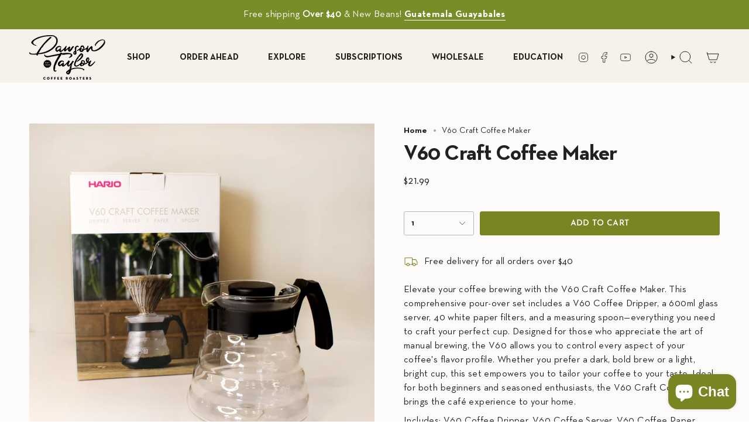

--- FILE ---
content_type: text/html; charset=utf-8
request_url: https://dawsontaylor.com/products/v60-craft-coffee-maker
body_size: 36849
content:
<!doctype html>
<html class="no-js no-touch supports-no-cookies" lang="en">
  <head><meta charset="UTF-8">
<meta http-equiv="X-UA-Compatible" content="IE=edge">
<meta name="viewport" content="width=device-width,initial-scale=1"><meta name="theme-color" content="#ab8c52">
<link rel="canonical" href="https://dawsontaylor.com/products/v60-craft-coffee-maker">

<!-- ======================= Broadcast Theme V6.1.0 ========================= -->


  <link rel="icon" type="image/png" href="//dawsontaylor.com/cdn/shop/files/DT_2.png?crop=center&height=32&v=1759858549&width=32">

<link rel="preconnect" href="https://fonts.shopifycdn.com" crossorigin><!-- Title and description ================================================ -->


<title>
    
    V60 Craft Coffee Maker
    
    
    
      &ndash; Dawson Taylor Coffee Roasters
    
  </title>


  <meta name="description" content="Shop the V60 Craft Coffee Maker — a complete pour-over set including V60 dripper, 600ml glass server, 40 paper filters, and measuring spoon. Perfect for home brewing enthusiasts seeking precise control and rich flavor.">


<meta property="og:site_name" content="Dawson Taylor Coffee Roasters">
<meta property="og:url" content="https://dawsontaylor.com/products/v60-craft-coffee-maker">
<meta property="og:title" content="V60 Craft Coffee Maker">
<meta property="og:type" content="product">
<meta property="og:description" content="Shop the V60 Craft Coffee Maker — a complete pour-over set including V60 dripper, 600ml glass server, 40 paper filters, and measuring spoon. Perfect for home brewing enthusiasts seeking precise control and rich flavor."><meta property="og:image" content="http://dawsontaylor.com/cdn/shop/files/V60CraftCoffeeMaker.png?v=1738547409">
  <meta property="og:image:secure_url" content="https://dawsontaylor.com/cdn/shop/files/V60CraftCoffeeMaker.png?v=1738547409">
  <meta property="og:image:width" content="1000">
  <meta property="og:image:height" content="1000"><meta property="og:price:amount" content="21.99">
  <meta property="og:price:currency" content="USD"><meta name="twitter:card" content="summary_large_image">
<meta name="twitter:title" content="V60 Craft Coffee Maker">
<meta name="twitter:description" content="Shop the V60 Craft Coffee Maker — a complete pour-over set including V60 dripper, 600ml glass server, 40 paper filters, and measuring spoon. Perfect for home brewing enthusiasts seeking precise control and rich flavor.">
<!-- CSS ================================================================== -->
<style data-shopify>
  
  
  
  @font-face {
  font-family: "Josefin Sans";
  font-weight: 600;
  font-style: normal;
  font-display: swap;
  src: url("//dawsontaylor.com/cdn/fonts/josefin_sans/josefinsans_n6.afe095792949c54ae236c64ec95a9caea4be35d6.woff2") format("woff2"),
       url("//dawsontaylor.com/cdn/fonts/josefin_sans/josefinsans_n6.0ea222c12f299e43fa61b9245ec23b623ebeb1e9.woff") format("woff");
}

  

  
    
  

  
    
  

  
    
  

  
    
  

  

  
    
    .color-scheme-1 {--COLOR-BG-GRADIENT: #e5e5bd;
      --COLOR-BG: #e5e5bd;
      --COLOR-BG-RGB: 229, 229, 189;

      --COLOR-BG-ACCENT: #f5f2ec;
      --COLOR-BG-ACCENT-LIGHTEN: #ffffff;

      /* === Link Color ===*/

      --COLOR-LINK: #282c2e;
      --COLOR-LINK-HOVER: rgba(40, 44, 46, 0.7);
      --COLOR-LINK-OPPOSITE: #ffffff;

      --COLOR-TEXT: #212121;
      --COLOR-TEXT-HOVER: rgba(33, 33, 33, 0.7);
      --COLOR-TEXT-LIGHT: #5c5c50;
      --COLOR-TEXT-DARK: #000000;
      --COLOR-TEXT-A5:  rgba(33, 33, 33, 0.05);
      --COLOR-TEXT-A35: rgba(33, 33, 33, 0.35);
      --COLOR-TEXT-A50: rgba(33, 33, 33, 0.5);
      --COLOR-TEXT-A80: rgba(33, 33, 33, 0.8);


      --COLOR-BORDER: rgb(209, 205, 196);
      --COLOR-BORDER-LIGHT: #d9d7c1;
      --COLOR-BORDER-DARK: #a49c8b;
      --COLOR-BORDER-HAIRLINE: #e1e1b2;

      --overlay-bg: #000000;

      /* === Bright color ===*/
      --COLOR-ACCENT: #798422;
      --COLOR-ACCENT-HOVER: #444b0e;
      --COLOR-ACCENT-FADE: rgba(121, 132, 34, 0.05);
      --COLOR-ACCENT-LIGHT: #daeb54;

      /* === Default Cart Gradient ===*/

      --FREE-SHIPPING-GRADIENT: linear-gradient(to right, var(--COLOR-ACCENT-LIGHT) 0%, var(--accent) 100%);

      /* === Buttons ===*/
      --BTN-PRIMARY-BG: #798422;
      --BTN-PRIMARY-TEXT: #ffffff;
      --BTN-PRIMARY-BORDER: #212121;

      
      
        --BTN-PRIMARY-BG-BRIGHTER: #66701d;
      

      --BTN-SECONDARY-BG: #798422;
      --BTN-SECONDARY-TEXT: #ffffff;
      --BTN-SECONDARY-BORDER: #798422;

      
      
        --BTN-SECONDARY-BG-BRIGHTER: #66701d;
      

      
--COLOR-BG-BRIGHTER: #dedeab;

      --COLOR-BG-ALPHA-25: rgba(229, 229, 189, 0.25);
      --COLOR-BG-TRANSPARENT: rgba(229, 229, 189, 0);--COLOR-FOOTER-BG-HAIRLINE: #e1e1b2;

      /* Dynamic color variables */
      --accent: var(--COLOR-ACCENT);
      --accent-fade: var(--COLOR-ACCENT-FADE);
      --accent-hover: var(--COLOR-ACCENT-HOVER);
      --border: var(--COLOR-BORDER);
      --border-dark: var(--COLOR-BORDER-DARK);
      --border-light: var(--COLOR-BORDER-LIGHT);
      --border-hairline: var(--COLOR-BORDER-HAIRLINE);
      --bg: var(--COLOR-BG-GRADIENT, var(--COLOR-BG));
      --bg-accent: var(--COLOR-BG-ACCENT);
      --bg-accent-lighten: var(--COLOR-BG-ACCENT-LIGHTEN);
      --icons: var(--COLOR-TEXT);
      --link: var(--COLOR-LINK);
      --link-hover: var(--COLOR-LINK-HOVER);
      --link-opposite: var(--COLOR-LINK-OPPOSITE);
      --text: var(--COLOR-TEXT);
      --text-dark: var(--COLOR-TEXT-DARK);
      --text-light: var(--COLOR-TEXT-LIGHT);
      --text-hover: var(--COLOR-TEXT-HOVER);
      --text-a5: var(--COLOR-TEXT-A5);
      --text-a35: var(--COLOR-TEXT-A35);
      --text-a50: var(--COLOR-TEXT-A50);
      --text-a80: var(--COLOR-TEXT-A80);
    }
  
    
    .color-scheme-2 {--COLOR-BG-GRADIENT: #212121;
      --COLOR-BG: #212121;
      --COLOR-BG-RGB: 33, 33, 33;

      --COLOR-BG-ACCENT: #f5f2ec;
      --COLOR-BG-ACCENT-LIGHTEN: #ffffff;

      /* === Link Color ===*/

      --COLOR-LINK: #282c2e;
      --COLOR-LINK-HOVER: rgba(40, 44, 46, 0.7);
      --COLOR-LINK-OPPOSITE: #ffffff;

      --COLOR-TEXT: #ffffff;
      --COLOR-TEXT-HOVER: rgba(255, 255, 255, 0.7);
      --COLOR-TEXT-LIGHT: #bcbcbc;
      --COLOR-TEXT-DARK: #d9d9d9;
      --COLOR-TEXT-A5:  rgba(255, 255, 255, 0.05);
      --COLOR-TEXT-A35: rgba(255, 255, 255, 0.35);
      --COLOR-TEXT-A50: rgba(255, 255, 255, 0.5);
      --COLOR-TEXT-A80: rgba(255, 255, 255, 0.8);


      --COLOR-BORDER: rgb(209, 208, 206);
      --COLOR-BORDER-LIGHT: #8b8a89;
      --COLOR-BORDER-DARK: #a09e99;
      --COLOR-BORDER-HAIRLINE: #191919;

      --overlay-bg: #644d3e;

      /* === Bright color ===*/
      --COLOR-ACCENT: #ab8c52;
      --COLOR-ACCENT-HOVER: #806430;
      --COLOR-ACCENT-FADE: rgba(171, 140, 82, 0.05);
      --COLOR-ACCENT-LIGHT: #e8d4ae;

      /* === Default Cart Gradient ===*/

      --FREE-SHIPPING-GRADIENT: linear-gradient(to right, var(--COLOR-ACCENT-LIGHT) 0%, var(--accent) 100%);

      /* === Buttons ===*/
      --BTN-PRIMARY-BG: #798422;
      --BTN-PRIMARY-TEXT: #ffffff;
      --BTN-PRIMARY-BORDER: #212121;

      
      
        --BTN-PRIMARY-BG-BRIGHTER: #66701d;
      

      --BTN-SECONDARY-BG: #ffffff;
      --BTN-SECONDARY-TEXT: #000000;
      --BTN-SECONDARY-BORDER: #ab8c52;

      
      
        --BTN-SECONDARY-BG-BRIGHTER: #f2f2f2;
      

      
--COLOR-BG-BRIGHTER: #2e2e2e;

      --COLOR-BG-ALPHA-25: rgba(33, 33, 33, 0.25);
      --COLOR-BG-TRANSPARENT: rgba(33, 33, 33, 0);--COLOR-FOOTER-BG-HAIRLINE: #292929;

      /* Dynamic color variables */
      --accent: var(--COLOR-ACCENT);
      --accent-fade: var(--COLOR-ACCENT-FADE);
      --accent-hover: var(--COLOR-ACCENT-HOVER);
      --border: var(--COLOR-BORDER);
      --border-dark: var(--COLOR-BORDER-DARK);
      --border-light: var(--COLOR-BORDER-LIGHT);
      --border-hairline: var(--COLOR-BORDER-HAIRLINE);
      --bg: var(--COLOR-BG-GRADIENT, var(--COLOR-BG));
      --bg-accent: var(--COLOR-BG-ACCENT);
      --bg-accent-lighten: var(--COLOR-BG-ACCENT-LIGHTEN);
      --icons: var(--COLOR-TEXT);
      --link: var(--COLOR-LINK);
      --link-hover: var(--COLOR-LINK-HOVER);
      --link-opposite: var(--COLOR-LINK-OPPOSITE);
      --text: var(--COLOR-TEXT);
      --text-dark: var(--COLOR-TEXT-DARK);
      --text-light: var(--COLOR-TEXT-LIGHT);
      --text-hover: var(--COLOR-TEXT-HOVER);
      --text-a5: var(--COLOR-TEXT-A5);
      --text-a35: var(--COLOR-TEXT-A35);
      --text-a50: var(--COLOR-TEXT-A50);
      --text-a80: var(--COLOR-TEXT-A80);
    }
  
    
    .color-scheme-3 {--COLOR-BG-GRADIENT: #f5f2ec;
      --COLOR-BG: #f5f2ec;
      --COLOR-BG-RGB: 245, 242, 236;

      --COLOR-BG-ACCENT: #ffffff;
      --COLOR-BG-ACCENT-LIGHTEN: #ffffff;

      /* === Link Color ===*/

      --COLOR-LINK: #282c2e;
      --COLOR-LINK-HOVER: rgba(40, 44, 46, 0.7);
      --COLOR-LINK-OPPOSITE: #ffffff;

      --COLOR-TEXT: #212121;
      --COLOR-TEXT-HOVER: rgba(33, 33, 33, 0.7);
      --COLOR-TEXT-LIGHT: #61605e;
      --COLOR-TEXT-DARK: #000000;
      --COLOR-TEXT-A5:  rgba(33, 33, 33, 0.05);
      --COLOR-TEXT-A35: rgba(33, 33, 33, 0.35);
      --COLOR-TEXT-A50: rgba(33, 33, 33, 0.5);
      --COLOR-TEXT-A80: rgba(33, 33, 33, 0.8);


      --COLOR-BORDER: rgb(209, 205, 196);
      --COLOR-BORDER-LIGHT: #dfdcd4;
      --COLOR-BORDER-DARK: #a49c8b;
      --COLOR-BORDER-HAIRLINE: #f0ebe2;

      --overlay-bg: #000000;

      /* === Bright color ===*/
      --COLOR-ACCENT: #798422;
      --COLOR-ACCENT-HOVER: #444b0e;
      --COLOR-ACCENT-FADE: rgba(121, 132, 34, 0.05);
      --COLOR-ACCENT-LIGHT: #daeb54;

      /* === Default Cart Gradient ===*/

      --FREE-SHIPPING-GRADIENT: linear-gradient(to right, var(--COLOR-ACCENT-LIGHT) 0%, var(--accent) 100%);

      /* === Buttons ===*/
      --BTN-PRIMARY-BG: #212121;
      --BTN-PRIMARY-TEXT: #ffffff;
      --BTN-PRIMARY-BORDER: #212121;

      
      
        --BTN-PRIMARY-BG-BRIGHTER: #3b3b3b;
      

      --BTN-SECONDARY-BG: #212121;
      --BTN-SECONDARY-TEXT: #ffffff;
      --BTN-SECONDARY-BORDER: #798422;

      
      
        --BTN-SECONDARY-BG-BRIGHTER: #3b3b3b;
      

      
--COLOR-BG-BRIGHTER: #ece7db;

      --COLOR-BG-ALPHA-25: rgba(245, 242, 236, 0.25);
      --COLOR-BG-TRANSPARENT: rgba(245, 242, 236, 0);--COLOR-FOOTER-BG-HAIRLINE: #f0ebe2;

      /* Dynamic color variables */
      --accent: var(--COLOR-ACCENT);
      --accent-fade: var(--COLOR-ACCENT-FADE);
      --accent-hover: var(--COLOR-ACCENT-HOVER);
      --border: var(--COLOR-BORDER);
      --border-dark: var(--COLOR-BORDER-DARK);
      --border-light: var(--COLOR-BORDER-LIGHT);
      --border-hairline: var(--COLOR-BORDER-HAIRLINE);
      --bg: var(--COLOR-BG-GRADIENT, var(--COLOR-BG));
      --bg-accent: var(--COLOR-BG-ACCENT);
      --bg-accent-lighten: var(--COLOR-BG-ACCENT-LIGHTEN);
      --icons: var(--COLOR-TEXT);
      --link: var(--COLOR-LINK);
      --link-hover: var(--COLOR-LINK-HOVER);
      --link-opposite: var(--COLOR-LINK-OPPOSITE);
      --text: var(--COLOR-TEXT);
      --text-dark: var(--COLOR-TEXT-DARK);
      --text-light: var(--COLOR-TEXT-LIGHT);
      --text-hover: var(--COLOR-TEXT-HOVER);
      --text-a5: var(--COLOR-TEXT-A5);
      --text-a35: var(--COLOR-TEXT-A35);
      --text-a50: var(--COLOR-TEXT-A50);
      --text-a80: var(--COLOR-TEXT-A80);
    }
  
    
    .color-scheme-4 {--COLOR-BG-GRADIENT: #b0a38b;
      --COLOR-BG: #b0a38b;
      --COLOR-BG-RGB: 176, 163, 139;

      --COLOR-BG-ACCENT: #f5f2ec;
      --COLOR-BG-ACCENT-LIGHTEN: #ffffff;

      /* === Link Color ===*/

      --COLOR-LINK: #282c2e;
      --COLOR-LINK-HOVER: rgba(40, 44, 46, 0.7);
      --COLOR-LINK-OPPOSITE: #ffffff;

      --COLOR-TEXT: #212121;
      --COLOR-TEXT-HOVER: rgba(33, 33, 33, 0.7);
      --COLOR-TEXT-LIGHT: #4c4841;
      --COLOR-TEXT-DARK: #000000;
      --COLOR-TEXT-A5:  rgba(33, 33, 33, 0.05);
      --COLOR-TEXT-A35: rgba(33, 33, 33, 0.35);
      --COLOR-TEXT-A50: rgba(33, 33, 33, 0.5);
      --COLOR-TEXT-A80: rgba(33, 33, 33, 0.8);


      --COLOR-BORDER: rgb(243, 243, 243);
      --COLOR-BORDER-LIGHT: #d8d3c9;
      --COLOR-BORDER-DARK: #c0c0c0;
      --COLOR-BORDER-HAIRLINE: #aa9c82;

      --overlay-bg: #000000;

      /* === Bright color ===*/
      --COLOR-ACCENT: #798422;
      --COLOR-ACCENT-HOVER: #444b0e;
      --COLOR-ACCENT-FADE: rgba(121, 132, 34, 0.05);
      --COLOR-ACCENT-LIGHT: #daeb54;

      /* === Default Cart Gradient ===*/

      --FREE-SHIPPING-GRADIENT: linear-gradient(to right, var(--COLOR-ACCENT-LIGHT) 0%, var(--accent) 100%);

      /* === Buttons ===*/
      --BTN-PRIMARY-BG: #212121;
      --BTN-PRIMARY-TEXT: #ffffff;
      --BTN-PRIMARY-BORDER: #ffffff;

      
      
        --BTN-PRIMARY-BG-BRIGHTER: #3b3b3b;
      

      --BTN-SECONDARY-BG: #798422;
      --BTN-SECONDARY-TEXT: #ffffff;
      --BTN-SECONDARY-BORDER: #ab8c52;

      
      
        --BTN-SECONDARY-BG-BRIGHTER: #66701d;
      

      
--COLOR-BG-BRIGHTER: #a6977c;

      --COLOR-BG-ALPHA-25: rgba(176, 163, 139, 0.25);
      --COLOR-BG-TRANSPARENT: rgba(176, 163, 139, 0);--COLOR-FOOTER-BG-HAIRLINE: #aa9c82;

      /* Dynamic color variables */
      --accent: var(--COLOR-ACCENT);
      --accent-fade: var(--COLOR-ACCENT-FADE);
      --accent-hover: var(--COLOR-ACCENT-HOVER);
      --border: var(--COLOR-BORDER);
      --border-dark: var(--COLOR-BORDER-DARK);
      --border-light: var(--COLOR-BORDER-LIGHT);
      --border-hairline: var(--COLOR-BORDER-HAIRLINE);
      --bg: var(--COLOR-BG-GRADIENT, var(--COLOR-BG));
      --bg-accent: var(--COLOR-BG-ACCENT);
      --bg-accent-lighten: var(--COLOR-BG-ACCENT-LIGHTEN);
      --icons: var(--COLOR-TEXT);
      --link: var(--COLOR-LINK);
      --link-hover: var(--COLOR-LINK-HOVER);
      --link-opposite: var(--COLOR-LINK-OPPOSITE);
      --text: var(--COLOR-TEXT);
      --text-dark: var(--COLOR-TEXT-DARK);
      --text-light: var(--COLOR-TEXT-LIGHT);
      --text-hover: var(--COLOR-TEXT-HOVER);
      --text-a5: var(--COLOR-TEXT-A5);
      --text-a35: var(--COLOR-TEXT-A35);
      --text-a50: var(--COLOR-TEXT-A50);
      --text-a80: var(--COLOR-TEXT-A80);
    }
  
    
    .color-scheme-5 {--COLOR-BG-GRADIENT: #868154;
      --COLOR-BG: #868154;
      --COLOR-BG-RGB: 134, 129, 84;

      --COLOR-BG-ACCENT: #f5f2ec;
      --COLOR-BG-ACCENT-LIGHTEN: #ffffff;

      /* === Link Color ===*/

      --COLOR-LINK: #282c2e;
      --COLOR-LINK-HOVER: rgba(40, 44, 46, 0.7);
      --COLOR-LINK-OPPOSITE: #ffffff;

      --COLOR-TEXT: #d8d2b3;
      --COLOR-TEXT-HOVER: rgba(216, 210, 179, 0.7);
      --COLOR-TEXT-LIGHT: #bfba97;
      --COLOR-TEXT-DARK: #c8bb76;
      --COLOR-TEXT-A5:  rgba(216, 210, 179, 0.05);
      --COLOR-TEXT-A35: rgba(216, 210, 179, 0.35);
      --COLOR-TEXT-A50: rgba(216, 210, 179, 0.5);
      --COLOR-TEXT-A80: rgba(216, 210, 179, 0.8);


      --COLOR-BORDER: rgb(243, 243, 243);
      --COLOR-BORDER-LIGHT: #c7c5b3;
      --COLOR-BORDER-DARK: #c0c0c0;
      --COLOR-BORDER-HAIRLINE: #7d784e;

      --overlay-bg: #000000;

      /* === Bright color ===*/
      --COLOR-ACCENT: #ab8c52;
      --COLOR-ACCENT-HOVER: #806430;
      --COLOR-ACCENT-FADE: rgba(171, 140, 82, 0.05);
      --COLOR-ACCENT-LIGHT: #e8d4ae;

      /* === Default Cart Gradient ===*/

      --FREE-SHIPPING-GRADIENT: linear-gradient(to right, var(--COLOR-ACCENT-LIGHT) 0%, var(--accent) 100%);

      /* === Buttons ===*/
      --BTN-PRIMARY-BG: #212121;
      --BTN-PRIMARY-TEXT: #ffffff;
      --BTN-PRIMARY-BORDER: #212121;

      
      
        --BTN-PRIMARY-BG-BRIGHTER: #3b3b3b;
      

      --BTN-SECONDARY-BG: #ab8c52;
      --BTN-SECONDARY-TEXT: #ffffff;
      --BTN-SECONDARY-BORDER: #ab8c52;

      
      
        --BTN-SECONDARY-BG-BRIGHTER: #9a7e4a;
      

      
--COLOR-BG-BRIGHTER: #76724a;

      --COLOR-BG-ALPHA-25: rgba(134, 129, 84, 0.25);
      --COLOR-BG-TRANSPARENT: rgba(134, 129, 84, 0);--COLOR-FOOTER-BG-HAIRLINE: #7d784e;

      /* Dynamic color variables */
      --accent: var(--COLOR-ACCENT);
      --accent-fade: var(--COLOR-ACCENT-FADE);
      --accent-hover: var(--COLOR-ACCENT-HOVER);
      --border: var(--COLOR-BORDER);
      --border-dark: var(--COLOR-BORDER-DARK);
      --border-light: var(--COLOR-BORDER-LIGHT);
      --border-hairline: var(--COLOR-BORDER-HAIRLINE);
      --bg: var(--COLOR-BG-GRADIENT, var(--COLOR-BG));
      --bg-accent: var(--COLOR-BG-ACCENT);
      --bg-accent-lighten: var(--COLOR-BG-ACCENT-LIGHTEN);
      --icons: var(--COLOR-TEXT);
      --link: var(--COLOR-LINK);
      --link-hover: var(--COLOR-LINK-HOVER);
      --link-opposite: var(--COLOR-LINK-OPPOSITE);
      --text: var(--COLOR-TEXT);
      --text-dark: var(--COLOR-TEXT-DARK);
      --text-light: var(--COLOR-TEXT-LIGHT);
      --text-hover: var(--COLOR-TEXT-HOVER);
      --text-a5: var(--COLOR-TEXT-A5);
      --text-a35: var(--COLOR-TEXT-A35);
      --text-a50: var(--COLOR-TEXT-A50);
      --text-a80: var(--COLOR-TEXT-A80);
    }
  
    
    .color-scheme-6 {--COLOR-BG-GRADIENT: #fcfbf9;
      --COLOR-BG: #fcfbf9;
      --COLOR-BG-RGB: 252, 251, 249;

      --COLOR-BG-ACCENT: #f5f2ec;
      --COLOR-BG-ACCENT-LIGHTEN: #ffffff;

      /* === Link Color ===*/

      --COLOR-LINK: #282c2e;
      --COLOR-LINK-HOVER: rgba(40, 44, 46, 0.7);
      --COLOR-LINK-OPPOSITE: #ffffff;

      --COLOR-TEXT: #212121;
      --COLOR-TEXT-HOVER: rgba(33, 33, 33, 0.7);
      --COLOR-TEXT-LIGHT: #636262;
      --COLOR-TEXT-DARK: #000000;
      --COLOR-TEXT-A5:  rgba(33, 33, 33, 0.05);
      --COLOR-TEXT-A35: rgba(33, 33, 33, 0.35);
      --COLOR-TEXT-A50: rgba(33, 33, 33, 0.5);
      --COLOR-TEXT-A80: rgba(33, 33, 33, 0.8);


      --COLOR-BORDER: rgb(209, 208, 206);
      --COLOR-BORDER-LIGHT: #e2e1df;
      --COLOR-BORDER-DARK: #a09e99;
      --COLOR-BORDER-HAIRLINE: #f7f4ef;

      --overlay-bg: #000000;

      /* === Bright color ===*/
      --COLOR-ACCENT: #798422;
      --COLOR-ACCENT-HOVER: #444b0e;
      --COLOR-ACCENT-FADE: rgba(121, 132, 34, 0.05);
      --COLOR-ACCENT-LIGHT: #daeb54;

      /* === Default Cart Gradient ===*/

      --FREE-SHIPPING-GRADIENT: linear-gradient(to right, var(--COLOR-ACCENT-LIGHT) 0%, var(--accent) 100%);

      /* === Buttons ===*/
      --BTN-PRIMARY-BG: #798422;
      --BTN-PRIMARY-TEXT: #ffffff;
      --BTN-PRIMARY-BORDER: #bababa;

      
      
        --BTN-PRIMARY-BG-BRIGHTER: #66701d;
      

      --BTN-SECONDARY-BG: #798422;
      --BTN-SECONDARY-TEXT: #ffffff;
      --BTN-SECONDARY-BORDER: #ab8c52;

      
      
        --BTN-SECONDARY-BG-BRIGHTER: #66701d;
      

      
--COLOR-BG-BRIGHTER: #f4f0e8;

      --COLOR-BG-ALPHA-25: rgba(252, 251, 249, 0.25);
      --COLOR-BG-TRANSPARENT: rgba(252, 251, 249, 0);--COLOR-FOOTER-BG-HAIRLINE: #f7f4ef;

      /* Dynamic color variables */
      --accent: var(--COLOR-ACCENT);
      --accent-fade: var(--COLOR-ACCENT-FADE);
      --accent-hover: var(--COLOR-ACCENT-HOVER);
      --border: var(--COLOR-BORDER);
      --border-dark: var(--COLOR-BORDER-DARK);
      --border-light: var(--COLOR-BORDER-LIGHT);
      --border-hairline: var(--COLOR-BORDER-HAIRLINE);
      --bg: var(--COLOR-BG-GRADIENT, var(--COLOR-BG));
      --bg-accent: var(--COLOR-BG-ACCENT);
      --bg-accent-lighten: var(--COLOR-BG-ACCENT-LIGHTEN);
      --icons: var(--COLOR-TEXT);
      --link: var(--COLOR-LINK);
      --link-hover: var(--COLOR-LINK-HOVER);
      --link-opposite: var(--COLOR-LINK-OPPOSITE);
      --text: var(--COLOR-TEXT);
      --text-dark: var(--COLOR-TEXT-DARK);
      --text-light: var(--COLOR-TEXT-LIGHT);
      --text-hover: var(--COLOR-TEXT-HOVER);
      --text-a5: var(--COLOR-TEXT-A5);
      --text-a35: var(--COLOR-TEXT-A35);
      --text-a50: var(--COLOR-TEXT-A50);
      --text-a80: var(--COLOR-TEXT-A80);
    }
  
    
    .color-scheme-7 {--COLOR-BG-GRADIENT: #d5e5fc;
      --COLOR-BG: #d5e5fc;
      --COLOR-BG-RGB: 213, 229, 252;

      --COLOR-BG-ACCENT: #f5f2ec;
      --COLOR-BG-ACCENT-LIGHTEN: #ffffff;

      /* === Link Color ===*/

      --COLOR-LINK: #282c2e;
      --COLOR-LINK-HOVER: rgba(40, 44, 46, 0.7);
      --COLOR-LINK-OPPOSITE: #ffffff;

      --COLOR-TEXT: #000000;
      --COLOR-TEXT-HOVER: rgba(0, 0, 0, 0.7);
      --COLOR-TEXT-LIGHT: #40454c;
      --COLOR-TEXT-DARK: #000000;
      --COLOR-TEXT-A5:  rgba(0, 0, 0, 0.05);
      --COLOR-TEXT-A35: rgba(0, 0, 0, 0.35);
      --COLOR-TEXT-A50: rgba(0, 0, 0, 0.5);
      --COLOR-TEXT-A80: rgba(0, 0, 0, 0.8);


      --COLOR-BORDER: rgb(209, 205, 196);
      --COLOR-BORDER-LIGHT: #d3d7da;
      --COLOR-BORDER-DARK: #a49c8b;
      --COLOR-BORDER-HAIRLINE: #c7dcfb;

      --overlay-bg: #000000;

      /* === Bright color ===*/
      --COLOR-ACCENT: #ab8c52;
      --COLOR-ACCENT-HOVER: #806430;
      --COLOR-ACCENT-FADE: rgba(171, 140, 82, 0.05);
      --COLOR-ACCENT-LIGHT: #e8d4ae;

      /* === Default Cart Gradient ===*/

      --FREE-SHIPPING-GRADIENT: linear-gradient(to right, var(--COLOR-ACCENT-LIGHT) 0%, var(--accent) 100%);

      /* === Buttons ===*/
      --BTN-PRIMARY-BG: #212121;
      --BTN-PRIMARY-TEXT: #ffffff;
      --BTN-PRIMARY-BORDER: #212121;

      
      
        --BTN-PRIMARY-BG-BRIGHTER: #3b3b3b;
      

      --BTN-SECONDARY-BG: #ab8c52;
      --BTN-SECONDARY-TEXT: #ffffff;
      --BTN-SECONDARY-BORDER: #ab8c52;

      
      
        --BTN-SECONDARY-BG-BRIGHTER: #9a7e4a;
      

      
--COLOR-BG-BRIGHTER: #bdd6fa;

      --COLOR-BG-ALPHA-25: rgba(213, 229, 252, 0.25);
      --COLOR-BG-TRANSPARENT: rgba(213, 229, 252, 0);--COLOR-FOOTER-BG-HAIRLINE: #c7dcfb;

      /* Dynamic color variables */
      --accent: var(--COLOR-ACCENT);
      --accent-fade: var(--COLOR-ACCENT-FADE);
      --accent-hover: var(--COLOR-ACCENT-HOVER);
      --border: var(--COLOR-BORDER);
      --border-dark: var(--COLOR-BORDER-DARK);
      --border-light: var(--COLOR-BORDER-LIGHT);
      --border-hairline: var(--COLOR-BORDER-HAIRLINE);
      --bg: var(--COLOR-BG-GRADIENT, var(--COLOR-BG));
      --bg-accent: var(--COLOR-BG-ACCENT);
      --bg-accent-lighten: var(--COLOR-BG-ACCENT-LIGHTEN);
      --icons: var(--COLOR-TEXT);
      --link: var(--COLOR-LINK);
      --link-hover: var(--COLOR-LINK-HOVER);
      --link-opposite: var(--COLOR-LINK-OPPOSITE);
      --text: var(--COLOR-TEXT);
      --text-dark: var(--COLOR-TEXT-DARK);
      --text-light: var(--COLOR-TEXT-LIGHT);
      --text-hover: var(--COLOR-TEXT-HOVER);
      --text-a5: var(--COLOR-TEXT-A5);
      --text-a35: var(--COLOR-TEXT-A35);
      --text-a50: var(--COLOR-TEXT-A50);
      --text-a80: var(--COLOR-TEXT-A80);
    }
  
    
    .color-scheme-8 {--COLOR-BG-GRADIENT: #f5f2ec;
      --COLOR-BG: #f5f2ec;
      --COLOR-BG-RGB: 245, 242, 236;

      --COLOR-BG-ACCENT: #f5f2ec;
      --COLOR-BG-ACCENT-LIGHTEN: #ffffff;

      /* === Link Color ===*/

      --COLOR-LINK: #282c2e;
      --COLOR-LINK-HOVER: rgba(40, 44, 46, 0.7);
      --COLOR-LINK-OPPOSITE: #ffffff;

      --COLOR-TEXT: #212121;
      --COLOR-TEXT-HOVER: rgba(33, 33, 33, 0.7);
      --COLOR-TEXT-LIGHT: #61605e;
      --COLOR-TEXT-DARK: #000000;
      --COLOR-TEXT-A5:  rgba(33, 33, 33, 0.05);
      --COLOR-TEXT-A35: rgba(33, 33, 33, 0.35);
      --COLOR-TEXT-A50: rgba(33, 33, 33, 0.5);
      --COLOR-TEXT-A80: rgba(33, 33, 33, 0.8);


      --COLOR-BORDER: rgb(209, 205, 196);
      --COLOR-BORDER-LIGHT: #dfdcd4;
      --COLOR-BORDER-DARK: #a49c8b;
      --COLOR-BORDER-HAIRLINE: #f0ebe2;

      --overlay-bg: #000000;

      /* === Bright color ===*/
      --COLOR-ACCENT: #798422;
      --COLOR-ACCENT-HOVER: #444b0e;
      --COLOR-ACCENT-FADE: rgba(121, 132, 34, 0.05);
      --COLOR-ACCENT-LIGHT: #daeb54;

      /* === Default Cart Gradient ===*/

      --FREE-SHIPPING-GRADIENT: linear-gradient(to right, var(--COLOR-ACCENT-LIGHT) 0%, var(--accent) 100%);

      /* === Buttons ===*/
      --BTN-PRIMARY-BG: #798422;
      --BTN-PRIMARY-TEXT: #ffffff;
      --BTN-PRIMARY-BORDER: #798422;

      
      
        --BTN-PRIMARY-BG-BRIGHTER: #66701d;
      

      --BTN-SECONDARY-BG: #798422;
      --BTN-SECONDARY-TEXT: #ffffff;
      --BTN-SECONDARY-BORDER: #798422;

      
      
        --BTN-SECONDARY-BG-BRIGHTER: #66701d;
      

      
--COLOR-BG-BRIGHTER: #ece7db;

      --COLOR-BG-ALPHA-25: rgba(245, 242, 236, 0.25);
      --COLOR-BG-TRANSPARENT: rgba(245, 242, 236, 0);--COLOR-FOOTER-BG-HAIRLINE: #f0ebe2;

      /* Dynamic color variables */
      --accent: var(--COLOR-ACCENT);
      --accent-fade: var(--COLOR-ACCENT-FADE);
      --accent-hover: var(--COLOR-ACCENT-HOVER);
      --border: var(--COLOR-BORDER);
      --border-dark: var(--COLOR-BORDER-DARK);
      --border-light: var(--COLOR-BORDER-LIGHT);
      --border-hairline: var(--COLOR-BORDER-HAIRLINE);
      --bg: var(--COLOR-BG-GRADIENT, var(--COLOR-BG));
      --bg-accent: var(--COLOR-BG-ACCENT);
      --bg-accent-lighten: var(--COLOR-BG-ACCENT-LIGHTEN);
      --icons: var(--COLOR-TEXT);
      --link: var(--COLOR-LINK);
      --link-hover: var(--COLOR-LINK-HOVER);
      --link-opposite: var(--COLOR-LINK-OPPOSITE);
      --text: var(--COLOR-TEXT);
      --text-dark: var(--COLOR-TEXT-DARK);
      --text-light: var(--COLOR-TEXT-LIGHT);
      --text-hover: var(--COLOR-TEXT-HOVER);
      --text-a5: var(--COLOR-TEXT-A5);
      --text-a35: var(--COLOR-TEXT-A35);
      --text-a50: var(--COLOR-TEXT-A50);
      --text-a80: var(--COLOR-TEXT-A80);
    }
  
    
    .color-scheme-9 {--COLOR-BG-GRADIENT: #778d27;
      --COLOR-BG: #778d27;
      --COLOR-BG-RGB: 119, 141, 39;

      --COLOR-BG-ACCENT: #ffffff;
      --COLOR-BG-ACCENT-LIGHTEN: #ffffff;

      /* === Link Color ===*/

      --COLOR-LINK: #ffffff;
      --COLOR-LINK-HOVER: rgba(255, 255, 255, 0.7);
      --COLOR-LINK-OPPOSITE: #000000;

      --COLOR-TEXT: #ffffff;
      --COLOR-TEXT-HOVER: rgba(255, 255, 255, 0.7);
      --COLOR-TEXT-LIGHT: #d6ddbe;
      --COLOR-TEXT-DARK: #d9d9d9;
      --COLOR-TEXT-A5:  rgba(255, 255, 255, 0.05);
      --COLOR-TEXT-A35: rgba(255, 255, 255, 0.35);
      --COLOR-TEXT-A50: rgba(255, 255, 255, 0.5);
      --COLOR-TEXT-A80: rgba(255, 255, 255, 0.8);


      --COLOR-BORDER: rgb(255, 255, 255);
      --COLOR-BORDER-LIGHT: #c9d1a9;
      --COLOR-BORDER-DARK: #cccccc;
      --COLOR-BORDER-HAIRLINE: #6d8124;

      --overlay-bg: #000000;

      /* === Bright color ===*/
      --COLOR-ACCENT: #ab8c52;
      --COLOR-ACCENT-HOVER: #806430;
      --COLOR-ACCENT-FADE: rgba(171, 140, 82, 0.05);
      --COLOR-ACCENT-LIGHT: #e8d4ae;

      /* === Default Cart Gradient ===*/

      --FREE-SHIPPING-GRADIENT: linear-gradient(to right, var(--COLOR-ACCENT-LIGHT) 0%, var(--accent) 100%);

      /* === Buttons ===*/
      --BTN-PRIMARY-BG: #ffffff;
      --BTN-PRIMARY-TEXT: #000000;
      --BTN-PRIMARY-BORDER: #212121;

      
      
        --BTN-PRIMARY-BG-BRIGHTER: #f2f2f2;
      

      --BTN-SECONDARY-BG: #f5f2ec;
      --BTN-SECONDARY-TEXT: #ffffff;
      --BTN-SECONDARY-BORDER: #ffffff;

      
      
        --BTN-SECONDARY-BG-BRIGHTER: #ece7db;
      

      
--COLOR-BG-BRIGHTER: #667921;

      --COLOR-BG-ALPHA-25: rgba(119, 141, 39, 0.25);
      --COLOR-BG-TRANSPARENT: rgba(119, 141, 39, 0);--COLOR-FOOTER-BG-HAIRLINE: #6d8124;

      /* Dynamic color variables */
      --accent: var(--COLOR-ACCENT);
      --accent-fade: var(--COLOR-ACCENT-FADE);
      --accent-hover: var(--COLOR-ACCENT-HOVER);
      --border: var(--COLOR-BORDER);
      --border-dark: var(--COLOR-BORDER-DARK);
      --border-light: var(--COLOR-BORDER-LIGHT);
      --border-hairline: var(--COLOR-BORDER-HAIRLINE);
      --bg: var(--COLOR-BG-GRADIENT, var(--COLOR-BG));
      --bg-accent: var(--COLOR-BG-ACCENT);
      --bg-accent-lighten: var(--COLOR-BG-ACCENT-LIGHTEN);
      --icons: var(--COLOR-TEXT);
      --link: var(--COLOR-LINK);
      --link-hover: var(--COLOR-LINK-HOVER);
      --link-opposite: var(--COLOR-LINK-OPPOSITE);
      --text: var(--COLOR-TEXT);
      --text-dark: var(--COLOR-TEXT-DARK);
      --text-light: var(--COLOR-TEXT-LIGHT);
      --text-hover: var(--COLOR-TEXT-HOVER);
      --text-a5: var(--COLOR-TEXT-A5);
      --text-a35: var(--COLOR-TEXT-A35);
      --text-a50: var(--COLOR-TEXT-A50);
      --text-a80: var(--COLOR-TEXT-A80);
    }
  
    :root,
    .color-scheme-10 {--COLOR-BG-GRADIENT: #ffffff;
      --COLOR-BG: #ffffff;
      --COLOR-BG-RGB: 255, 255, 255;

      --COLOR-BG-ACCENT: #ebece3;
      --COLOR-BG-ACCENT-LIGHTEN: #ffffff;

      /* === Link Color ===*/

      --COLOR-LINK: #282c2e;
      --COLOR-LINK-HOVER: rgba(40, 44, 46, 0.7);
      --COLOR-LINK-OPPOSITE: #ffffff;

      --COLOR-TEXT: #000000;
      --COLOR-TEXT-HOVER: rgba(0, 0, 0, 0.7);
      --COLOR-TEXT-LIGHT: #4d4d4d;
      --COLOR-TEXT-DARK: #000000;
      --COLOR-TEXT-A5:  rgba(0, 0, 0, 0.05);
      --COLOR-TEXT-A35: rgba(0, 0, 0, 0.35);
      --COLOR-TEXT-A50: rgba(0, 0, 0, 0.5);
      --COLOR-TEXT-A80: rgba(0, 0, 0, 0.8);


      --COLOR-BORDER: rgb(209, 205, 196);
      --COLOR-BORDER-LIGHT: #e3e1dc;
      --COLOR-BORDER-DARK: #a49c8b;
      --COLOR-BORDER-HAIRLINE: #f7f7f7;

      --overlay-bg: #000000;

      /* === Bright color ===*/
      --COLOR-ACCENT: #ab8c52;
      --COLOR-ACCENT-HOVER: #806430;
      --COLOR-ACCENT-FADE: rgba(171, 140, 82, 0.05);
      --COLOR-ACCENT-LIGHT: #e8d4ae;

      /* === Default Cart Gradient ===*/

      --FREE-SHIPPING-GRADIENT: linear-gradient(to right, var(--COLOR-ACCENT-LIGHT) 0%, var(--accent) 100%);

      /* === Buttons ===*/
      --BTN-PRIMARY-BG: #778d27;
      --BTN-PRIMARY-TEXT: #ffffff;
      --BTN-PRIMARY-BORDER: #798422;

      
      
        --BTN-PRIMARY-BG-BRIGHTER: #667921;
      

      --BTN-SECONDARY-BG: #778d27;
      --BTN-SECONDARY-TEXT: #ffffff;
      --BTN-SECONDARY-BORDER: #ab8c52;

      
      
        --BTN-SECONDARY-BG-BRIGHTER: #667921;
      

      
--COLOR-BG-BRIGHTER: #f2f2f2;

      --COLOR-BG-ALPHA-25: rgba(255, 255, 255, 0.25);
      --COLOR-BG-TRANSPARENT: rgba(255, 255, 255, 0);--COLOR-FOOTER-BG-HAIRLINE: #f7f7f7;

      /* Dynamic color variables */
      --accent: var(--COLOR-ACCENT);
      --accent-fade: var(--COLOR-ACCENT-FADE);
      --accent-hover: var(--COLOR-ACCENT-HOVER);
      --border: var(--COLOR-BORDER);
      --border-dark: var(--COLOR-BORDER-DARK);
      --border-light: var(--COLOR-BORDER-LIGHT);
      --border-hairline: var(--COLOR-BORDER-HAIRLINE);
      --bg: var(--COLOR-BG-GRADIENT, var(--COLOR-BG));
      --bg-accent: var(--COLOR-BG-ACCENT);
      --bg-accent-lighten: var(--COLOR-BG-ACCENT-LIGHTEN);
      --icons: var(--COLOR-TEXT);
      --link: var(--COLOR-LINK);
      --link-hover: var(--COLOR-LINK-HOVER);
      --link-opposite: var(--COLOR-LINK-OPPOSITE);
      --text: var(--COLOR-TEXT);
      --text-dark: var(--COLOR-TEXT-DARK);
      --text-light: var(--COLOR-TEXT-LIGHT);
      --text-hover: var(--COLOR-TEXT-HOVER);
      --text-a5: var(--COLOR-TEXT-A5);
      --text-a35: var(--COLOR-TEXT-A35);
      --text-a50: var(--COLOR-TEXT-A50);
      --text-a80: var(--COLOR-TEXT-A80);
    }
  
    
    .color-scheme-11 {--COLOR-BG-GRADIENT: rgba(0,0,0,0);
      --COLOR-BG: rgba(0,0,0,0);
      --COLOR-BG-RGB: 0, 0, 0;

      --COLOR-BG-ACCENT: #f5f2ec;
      --COLOR-BG-ACCENT-LIGHTEN: #ffffff;

      /* === Link Color ===*/

      --COLOR-LINK: #282c2e;
      --COLOR-LINK-HOVER: rgba(40, 44, 46, 0.7);
      --COLOR-LINK-OPPOSITE: #ffffff;

      --COLOR-TEXT: #ffffff;
      --COLOR-TEXT-HOVER: rgba(255, 255, 255, 0.7);
      --COLOR-TEXT-LIGHT: rgba(179, 179, 179, 0.7);
      --COLOR-TEXT-DARK: #d9d9d9;
      --COLOR-TEXT-A5:  rgba(255, 255, 255, 0.05);
      --COLOR-TEXT-A35: rgba(255, 255, 255, 0.35);
      --COLOR-TEXT-A50: rgba(255, 255, 255, 0.5);
      --COLOR-TEXT-A80: rgba(255, 255, 255, 0.8);


      --COLOR-BORDER: rgb(209, 205, 196);
      --COLOR-BORDER-LIGHT: rgba(125, 123, 118, 0.6);
      --COLOR-BORDER-DARK: #a49c8b;
      --COLOR-BORDER-HAIRLINE: rgba(0, 0, 0, 0.0);

      --overlay-bg: #000000;

      /* === Bright color ===*/
      --COLOR-ACCENT: #ab8c52;
      --COLOR-ACCENT-HOVER: #806430;
      --COLOR-ACCENT-FADE: rgba(171, 140, 82, 0.05);
      --COLOR-ACCENT-LIGHT: #e8d4ae;

      /* === Default Cart Gradient ===*/

      --FREE-SHIPPING-GRADIENT: linear-gradient(to right, var(--COLOR-ACCENT-LIGHT) 0%, var(--accent) 100%);

      /* === Buttons ===*/
      --BTN-PRIMARY-BG: #212121;
      --BTN-PRIMARY-TEXT: #ffffff;
      --BTN-PRIMARY-BORDER: #ffffff;

      
      
        --BTN-PRIMARY-BG-BRIGHTER: #3b3b3b;
      

      --BTN-SECONDARY-BG: #ab8c52;
      --BTN-SECONDARY-TEXT: #ffffff;
      --BTN-SECONDARY-BORDER: #ab8c52;

      
      
        --BTN-SECONDARY-BG-BRIGHTER: #9a7e4a;
      

      
--COLOR-BG-BRIGHTER: rgba(26, 26, 26, 0.0);

      --COLOR-BG-ALPHA-25: rgba(0, 0, 0, 0.25);
      --COLOR-BG-TRANSPARENT: rgba(0, 0, 0, 0);--COLOR-FOOTER-BG-HAIRLINE: rgba(8, 8, 8, 0.0);

      /* Dynamic color variables */
      --accent: var(--COLOR-ACCENT);
      --accent-fade: var(--COLOR-ACCENT-FADE);
      --accent-hover: var(--COLOR-ACCENT-HOVER);
      --border: var(--COLOR-BORDER);
      --border-dark: var(--COLOR-BORDER-DARK);
      --border-light: var(--COLOR-BORDER-LIGHT);
      --border-hairline: var(--COLOR-BORDER-HAIRLINE);
      --bg: var(--COLOR-BG-GRADIENT, var(--COLOR-BG));
      --bg-accent: var(--COLOR-BG-ACCENT);
      --bg-accent-lighten: var(--COLOR-BG-ACCENT-LIGHTEN);
      --icons: var(--COLOR-TEXT);
      --link: var(--COLOR-LINK);
      --link-hover: var(--COLOR-LINK-HOVER);
      --link-opposite: var(--COLOR-LINK-OPPOSITE);
      --text: var(--COLOR-TEXT);
      --text-dark: var(--COLOR-TEXT-DARK);
      --text-light: var(--COLOR-TEXT-LIGHT);
      --text-hover: var(--COLOR-TEXT-HOVER);
      --text-a5: var(--COLOR-TEXT-A5);
      --text-a35: var(--COLOR-TEXT-A35);
      --text-a50: var(--COLOR-TEXT-A50);
      --text-a80: var(--COLOR-TEXT-A80);
    }
  
    
    .color-scheme-71192c61-c3d6-4325-bf51-a78891de1f43 {--COLOR-BG-GRADIENT: #e7e7e4;
      --COLOR-BG: #e7e7e4;
      --COLOR-BG-RGB: 231, 231, 228;

      --COLOR-BG-ACCENT: #e7e7e4;
      --COLOR-BG-ACCENT-LIGHTEN: #ffffff;

      /* === Link Color ===*/

      --COLOR-LINK: #282c2e;
      --COLOR-LINK-HOVER: rgba(40, 44, 46, 0.7);
      --COLOR-LINK-OPPOSITE: #ffffff;

      --COLOR-TEXT: #212121;
      --COLOR-TEXT-HOVER: rgba(33, 33, 33, 0.7);
      --COLOR-TEXT-LIGHT: #5c5c5c;
      --COLOR-TEXT-DARK: #000000;
      --COLOR-TEXT-A5:  rgba(33, 33, 33, 0.05);
      --COLOR-TEXT-A35: rgba(33, 33, 33, 0.35);
      --COLOR-TEXT-A50: rgba(33, 33, 33, 0.5);
      --COLOR-TEXT-A80: rgba(33, 33, 33, 0.8);


      --COLOR-BORDER: rgb(209, 205, 196);
      --COLOR-BORDER-LIGHT: #dad7d1;
      --COLOR-BORDER-DARK: #a49c8b;
      --COLOR-BORDER-HAIRLINE: #e0e0dc;

      --overlay-bg: #000000;

      /* === Bright color ===*/
      --COLOR-ACCENT: #798422;
      --COLOR-ACCENT-HOVER: #444b0e;
      --COLOR-ACCENT-FADE: rgba(121, 132, 34, 0.05);
      --COLOR-ACCENT-LIGHT: #daeb54;

      /* === Default Cart Gradient ===*/

      --FREE-SHIPPING-GRADIENT: linear-gradient(to right, var(--COLOR-ACCENT-LIGHT) 0%, var(--accent) 100%);

      /* === Buttons ===*/
      --BTN-PRIMARY-BG: #798422;
      --BTN-PRIMARY-TEXT: #ffffff;
      --BTN-PRIMARY-BORDER: #798422;

      
      
        --BTN-PRIMARY-BG-BRIGHTER: #66701d;
      

      --BTN-SECONDARY-BG: #798422;
      --BTN-SECONDARY-TEXT: #ffffff;
      --BTN-SECONDARY-BORDER: #ab8c52;

      
      
        --BTN-SECONDARY-BG-BRIGHTER: #66701d;
      

      
--COLOR-BG-BRIGHTER: #dbdbd7;

      --COLOR-BG-ALPHA-25: rgba(231, 231, 228, 0.25);
      --COLOR-BG-TRANSPARENT: rgba(231, 231, 228, 0);--COLOR-FOOTER-BG-HAIRLINE: #e0e0dc;

      /* Dynamic color variables */
      --accent: var(--COLOR-ACCENT);
      --accent-fade: var(--COLOR-ACCENT-FADE);
      --accent-hover: var(--COLOR-ACCENT-HOVER);
      --border: var(--COLOR-BORDER);
      --border-dark: var(--COLOR-BORDER-DARK);
      --border-light: var(--COLOR-BORDER-LIGHT);
      --border-hairline: var(--COLOR-BORDER-HAIRLINE);
      --bg: var(--COLOR-BG-GRADIENT, var(--COLOR-BG));
      --bg-accent: var(--COLOR-BG-ACCENT);
      --bg-accent-lighten: var(--COLOR-BG-ACCENT-LIGHTEN);
      --icons: var(--COLOR-TEXT);
      --link: var(--COLOR-LINK);
      --link-hover: var(--COLOR-LINK-HOVER);
      --link-opposite: var(--COLOR-LINK-OPPOSITE);
      --text: var(--COLOR-TEXT);
      --text-dark: var(--COLOR-TEXT-DARK);
      --text-light: var(--COLOR-TEXT-LIGHT);
      --text-hover: var(--COLOR-TEXT-HOVER);
      --text-a5: var(--COLOR-TEXT-A5);
      --text-a35: var(--COLOR-TEXT-A35);
      --text-a50: var(--COLOR-TEXT-A50);
      --text-a80: var(--COLOR-TEXT-A80);
    }
  
    
    .color-scheme-779e5bf4-93dc-4d5b-90bc-c7fae179a7b0 {--COLOR-BG-GRADIENT: #e5e5bd;
      --COLOR-BG: #e5e5bd;
      --COLOR-BG-RGB: 229, 229, 189;

      --COLOR-BG-ACCENT: #f5f2ec;
      --COLOR-BG-ACCENT-LIGHTEN: #ffffff;

      /* === Link Color ===*/

      --COLOR-LINK: #282c2e;
      --COLOR-LINK-HOVER: rgba(40, 44, 46, 0.7);
      --COLOR-LINK-OPPOSITE: #ffffff;

      --COLOR-TEXT: #212121;
      --COLOR-TEXT-HOVER: rgba(33, 33, 33, 0.7);
      --COLOR-TEXT-LIGHT: #5c5c50;
      --COLOR-TEXT-DARK: #000000;
      --COLOR-TEXT-A5:  rgba(33, 33, 33, 0.05);
      --COLOR-TEXT-A35: rgba(33, 33, 33, 0.35);
      --COLOR-TEXT-A50: rgba(33, 33, 33, 0.5);
      --COLOR-TEXT-A80: rgba(33, 33, 33, 0.8);


      --COLOR-BORDER: rgb(209, 205, 196);
      --COLOR-BORDER-LIGHT: #d9d7c1;
      --COLOR-BORDER-DARK: #a49c8b;
      --COLOR-BORDER-HAIRLINE: #e1e1b2;

      --overlay-bg: #000000;

      /* === Bright color ===*/
      --COLOR-ACCENT: #798422;
      --COLOR-ACCENT-HOVER: #444b0e;
      --COLOR-ACCENT-FADE: rgba(121, 132, 34, 0.05);
      --COLOR-ACCENT-LIGHT: #daeb54;

      /* === Default Cart Gradient ===*/

      --FREE-SHIPPING-GRADIENT: linear-gradient(to right, var(--COLOR-ACCENT-LIGHT) 0%, var(--accent) 100%);

      /* === Buttons ===*/
      --BTN-PRIMARY-BG: #798422;
      --BTN-PRIMARY-TEXT: #ffffff;
      --BTN-PRIMARY-BORDER: #212121;

      
      
        --BTN-PRIMARY-BG-BRIGHTER: #66701d;
      

      --BTN-SECONDARY-BG: #798422;
      --BTN-SECONDARY-TEXT: #ffffff;
      --BTN-SECONDARY-BORDER: #798422;

      
      
        --BTN-SECONDARY-BG-BRIGHTER: #66701d;
      

      
--COLOR-BG-BRIGHTER: #dedeab;

      --COLOR-BG-ALPHA-25: rgba(229, 229, 189, 0.25);
      --COLOR-BG-TRANSPARENT: rgba(229, 229, 189, 0);--COLOR-FOOTER-BG-HAIRLINE: #e1e1b2;

      /* Dynamic color variables */
      --accent: var(--COLOR-ACCENT);
      --accent-fade: var(--COLOR-ACCENT-FADE);
      --accent-hover: var(--COLOR-ACCENT-HOVER);
      --border: var(--COLOR-BORDER);
      --border-dark: var(--COLOR-BORDER-DARK);
      --border-light: var(--COLOR-BORDER-LIGHT);
      --border-hairline: var(--COLOR-BORDER-HAIRLINE);
      --bg: var(--COLOR-BG-GRADIENT, var(--COLOR-BG));
      --bg-accent: var(--COLOR-BG-ACCENT);
      --bg-accent-lighten: var(--COLOR-BG-ACCENT-LIGHTEN);
      --icons: var(--COLOR-TEXT);
      --link: var(--COLOR-LINK);
      --link-hover: var(--COLOR-LINK-HOVER);
      --link-opposite: var(--COLOR-LINK-OPPOSITE);
      --text: var(--COLOR-TEXT);
      --text-dark: var(--COLOR-TEXT-DARK);
      --text-light: var(--COLOR-TEXT-LIGHT);
      --text-hover: var(--COLOR-TEXT-HOVER);
      --text-a5: var(--COLOR-TEXT-A5);
      --text-a35: var(--COLOR-TEXT-A35);
      --text-a50: var(--COLOR-TEXT-A50);
      --text-a80: var(--COLOR-TEXT-A80);
    }
  
    
    .color-scheme-40243b55-b33f-4a7d-a5b2-953a293a37e3 {--COLOR-BG-GRADIENT: #e5e5bd;
      --COLOR-BG: #e5e5bd;
      --COLOR-BG-RGB: 229, 229, 189;

      --COLOR-BG-ACCENT: #f5f2ec;
      --COLOR-BG-ACCENT-LIGHTEN: #ffffff;

      /* === Link Color ===*/

      --COLOR-LINK: #282c2e;
      --COLOR-LINK-HOVER: rgba(40, 44, 46, 0.7);
      --COLOR-LINK-OPPOSITE: #ffffff;

      --COLOR-TEXT: #212121;
      --COLOR-TEXT-HOVER: rgba(33, 33, 33, 0.7);
      --COLOR-TEXT-LIGHT: #5c5c50;
      --COLOR-TEXT-DARK: #000000;
      --COLOR-TEXT-A5:  rgba(33, 33, 33, 0.05);
      --COLOR-TEXT-A35: rgba(33, 33, 33, 0.35);
      --COLOR-TEXT-A50: rgba(33, 33, 33, 0.5);
      --COLOR-TEXT-A80: rgba(33, 33, 33, 0.8);


      --COLOR-BORDER: rgb(209, 205, 196);
      --COLOR-BORDER-LIGHT: #d9d7c1;
      --COLOR-BORDER-DARK: #a49c8b;
      --COLOR-BORDER-HAIRLINE: #e1e1b2;

      --overlay-bg: #000000;

      /* === Bright color ===*/
      --COLOR-ACCENT: #798422;
      --COLOR-ACCENT-HOVER: #444b0e;
      --COLOR-ACCENT-FADE: rgba(121, 132, 34, 0.05);
      --COLOR-ACCENT-LIGHT: #daeb54;

      /* === Default Cart Gradient ===*/

      --FREE-SHIPPING-GRADIENT: linear-gradient(to right, var(--COLOR-ACCENT-LIGHT) 0%, var(--accent) 100%);

      /* === Buttons ===*/
      --BTN-PRIMARY-BG: #798422;
      --BTN-PRIMARY-TEXT: #ffffff;
      --BTN-PRIMARY-BORDER: #212121;

      
      
        --BTN-PRIMARY-BG-BRIGHTER: #66701d;
      

      --BTN-SECONDARY-BG: #798422;
      --BTN-SECONDARY-TEXT: #ffffff;
      --BTN-SECONDARY-BORDER: #798422;

      
      
        --BTN-SECONDARY-BG-BRIGHTER: #66701d;
      

      
--COLOR-BG-BRIGHTER: #dedeab;

      --COLOR-BG-ALPHA-25: rgba(229, 229, 189, 0.25);
      --COLOR-BG-TRANSPARENT: rgba(229, 229, 189, 0);--COLOR-FOOTER-BG-HAIRLINE: #e1e1b2;

      /* Dynamic color variables */
      --accent: var(--COLOR-ACCENT);
      --accent-fade: var(--COLOR-ACCENT-FADE);
      --accent-hover: var(--COLOR-ACCENT-HOVER);
      --border: var(--COLOR-BORDER);
      --border-dark: var(--COLOR-BORDER-DARK);
      --border-light: var(--COLOR-BORDER-LIGHT);
      --border-hairline: var(--COLOR-BORDER-HAIRLINE);
      --bg: var(--COLOR-BG-GRADIENT, var(--COLOR-BG));
      --bg-accent: var(--COLOR-BG-ACCENT);
      --bg-accent-lighten: var(--COLOR-BG-ACCENT-LIGHTEN);
      --icons: var(--COLOR-TEXT);
      --link: var(--COLOR-LINK);
      --link-hover: var(--COLOR-LINK-HOVER);
      --link-opposite: var(--COLOR-LINK-OPPOSITE);
      --text: var(--COLOR-TEXT);
      --text-dark: var(--COLOR-TEXT-DARK);
      --text-light: var(--COLOR-TEXT-LIGHT);
      --text-hover: var(--COLOR-TEXT-HOVER);
      --text-a5: var(--COLOR-TEXT-A5);
      --text-a35: var(--COLOR-TEXT-A35);
      --text-a50: var(--COLOR-TEXT-A50);
      --text-a80: var(--COLOR-TEXT-A80);
    }
  
    
    .color-scheme-a46506b1-1b89-490f-88b5-110d3b4dab3d {--COLOR-BG-GRADIENT: #fbee63;
      --COLOR-BG: #fbee63;
      --COLOR-BG-RGB: 251, 238, 99;

      --COLOR-BG-ACCENT: #f5f2ec;
      --COLOR-BG-ACCENT-LIGHTEN: #ffffff;

      /* === Link Color ===*/

      --COLOR-LINK: #282c2e;
      --COLOR-LINK-HOVER: rgba(40, 44, 46, 0.7);
      --COLOR-LINK-OPPOSITE: #ffffff;

      --COLOR-TEXT: #212121;
      --COLOR-TEXT-HOVER: rgba(33, 33, 33, 0.7);
      --COLOR-TEXT-LIGHT: #625f35;
      --COLOR-TEXT-DARK: #000000;
      --COLOR-TEXT-A5:  rgba(33, 33, 33, 0.05);
      --COLOR-TEXT-A35: rgba(33, 33, 33, 0.35);
      --COLOR-TEXT-A50: rgba(33, 33, 33, 0.5);
      --COLOR-TEXT-A80: rgba(33, 33, 33, 0.8);


      --COLOR-BORDER: rgb(209, 205, 196);
      --COLOR-BORDER-LIGHT: #e2da9d;
      --COLOR-BORDER-DARK: #a49c8b;
      --COLOR-BORDER-HAIRLINE: #fbec54;

      --overlay-bg: #000000;

      /* === Bright color ===*/
      --COLOR-ACCENT: #798422;
      --COLOR-ACCENT-HOVER: #444b0e;
      --COLOR-ACCENT-FADE: rgba(121, 132, 34, 0.05);
      --COLOR-ACCENT-LIGHT: #daeb54;

      /* === Default Cart Gradient ===*/

      --FREE-SHIPPING-GRADIENT: linear-gradient(to right, var(--COLOR-ACCENT-LIGHT) 0%, var(--accent) 100%);

      /* === Buttons ===*/
      --BTN-PRIMARY-BG: #798422;
      --BTN-PRIMARY-TEXT: #ffffff;
      --BTN-PRIMARY-BORDER: #212121;

      
      
        --BTN-PRIMARY-BG-BRIGHTER: #66701d;
      

      --BTN-SECONDARY-BG: #798422;
      --BTN-SECONDARY-TEXT: #ffffff;
      --BTN-SECONDARY-BORDER: #798422;

      
      
        --BTN-SECONDARY-BG-BRIGHTER: #66701d;
      

      
--COLOR-BG-BRIGHTER: #faeb4a;

      --COLOR-BG-ALPHA-25: rgba(251, 238, 99, 0.25);
      --COLOR-BG-TRANSPARENT: rgba(251, 238, 99, 0);--COLOR-FOOTER-BG-HAIRLINE: #fbec54;

      /* Dynamic color variables */
      --accent: var(--COLOR-ACCENT);
      --accent-fade: var(--COLOR-ACCENT-FADE);
      --accent-hover: var(--COLOR-ACCENT-HOVER);
      --border: var(--COLOR-BORDER);
      --border-dark: var(--COLOR-BORDER-DARK);
      --border-light: var(--COLOR-BORDER-LIGHT);
      --border-hairline: var(--COLOR-BORDER-HAIRLINE);
      --bg: var(--COLOR-BG-GRADIENT, var(--COLOR-BG));
      --bg-accent: var(--COLOR-BG-ACCENT);
      --bg-accent-lighten: var(--COLOR-BG-ACCENT-LIGHTEN);
      --icons: var(--COLOR-TEXT);
      --link: var(--COLOR-LINK);
      --link-hover: var(--COLOR-LINK-HOVER);
      --link-opposite: var(--COLOR-LINK-OPPOSITE);
      --text: var(--COLOR-TEXT);
      --text-dark: var(--COLOR-TEXT-DARK);
      --text-light: var(--COLOR-TEXT-LIGHT);
      --text-hover: var(--COLOR-TEXT-HOVER);
      --text-a5: var(--COLOR-TEXT-A5);
      --text-a35: var(--COLOR-TEXT-A35);
      --text-a50: var(--COLOR-TEXT-A50);
      --text-a80: var(--COLOR-TEXT-A80);
    }
  
    
    .color-scheme-1d928aa8-c039-47d7-9ea4-9cc2349a56ab {--COLOR-BG-GRADIENT: #c85e51;
      --COLOR-BG: #c85e51;
      --COLOR-BG-RGB: 200, 94, 81;

      --COLOR-BG-ACCENT: #f5f2ec;
      --COLOR-BG-ACCENT-LIGHTEN: #ffffff;

      /* === Link Color ===*/

      --COLOR-LINK: #282c2e;
      --COLOR-LINK-HOVER: rgba(40, 44, 46, 0.7);
      --COLOR-LINK-OPPOSITE: #ffffff;

      --COLOR-TEXT: #212121;
      --COLOR-TEXT-HOVER: rgba(33, 33, 33, 0.7);
      --COLOR-TEXT-LIGHT: #53332f;
      --COLOR-TEXT-DARK: #000000;
      --COLOR-TEXT-A5:  rgba(33, 33, 33, 0.05);
      --COLOR-TEXT-A35: rgba(33, 33, 33, 0.35);
      --COLOR-TEXT-A50: rgba(33, 33, 33, 0.5);
      --COLOR-TEXT-A80: rgba(33, 33, 33, 0.8);


      --COLOR-BORDER: rgb(209, 205, 196);
      --COLOR-BORDER-LIGHT: #cda196;
      --COLOR-BORDER-DARK: #a49c8b;
      --COLOR-BORDER-HAIRLINE: #c45345;

      --overlay-bg: #000000;

      /* === Bright color ===*/
      --COLOR-ACCENT: #798422;
      --COLOR-ACCENT-HOVER: #444b0e;
      --COLOR-ACCENT-FADE: rgba(121, 132, 34, 0.05);
      --COLOR-ACCENT-LIGHT: #daeb54;

      /* === Default Cart Gradient ===*/

      --FREE-SHIPPING-GRADIENT: linear-gradient(to right, var(--COLOR-ACCENT-LIGHT) 0%, var(--accent) 100%);

      /* === Buttons ===*/
      --BTN-PRIMARY-BG: #fed102;
      --BTN-PRIMARY-TEXT: #798422;
      --BTN-PRIMARY-BORDER: #212121;

      
      
        --BTN-PRIMARY-BG-BRIGHTER: #e6bd01;
      

      --BTN-SECONDARY-BG: #798422;
      --BTN-SECONDARY-TEXT: #ffffff;
      --BTN-SECONDARY-BORDER: #798422;

      
      
        --BTN-SECONDARY-BG-BRIGHTER: #66701d;
      

      
--COLOR-BG-BRIGHTER: #c24c3e;

      --COLOR-BG-ALPHA-25: rgba(200, 94, 81, 0.25);
      --COLOR-BG-TRANSPARENT: rgba(200, 94, 81, 0);--COLOR-FOOTER-BG-HAIRLINE: #c45345;

      /* Dynamic color variables */
      --accent: var(--COLOR-ACCENT);
      --accent-fade: var(--COLOR-ACCENT-FADE);
      --accent-hover: var(--COLOR-ACCENT-HOVER);
      --border: var(--COLOR-BORDER);
      --border-dark: var(--COLOR-BORDER-DARK);
      --border-light: var(--COLOR-BORDER-LIGHT);
      --border-hairline: var(--COLOR-BORDER-HAIRLINE);
      --bg: var(--COLOR-BG-GRADIENT, var(--COLOR-BG));
      --bg-accent: var(--COLOR-BG-ACCENT);
      --bg-accent-lighten: var(--COLOR-BG-ACCENT-LIGHTEN);
      --icons: var(--COLOR-TEXT);
      --link: var(--COLOR-LINK);
      --link-hover: var(--COLOR-LINK-HOVER);
      --link-opposite: var(--COLOR-LINK-OPPOSITE);
      --text: var(--COLOR-TEXT);
      --text-dark: var(--COLOR-TEXT-DARK);
      --text-light: var(--COLOR-TEXT-LIGHT);
      --text-hover: var(--COLOR-TEXT-HOVER);
      --text-a5: var(--COLOR-TEXT-A5);
      --text-a35: var(--COLOR-TEXT-A35);
      --text-a50: var(--COLOR-TEXT-A50);
      --text-a80: var(--COLOR-TEXT-A80);
    }
  

  body, .color-scheme-1, .color-scheme-2, .color-scheme-3, .color-scheme-4, .color-scheme-5, .color-scheme-6, .color-scheme-7, .color-scheme-8, .color-scheme-9, .color-scheme-10, .color-scheme-11, .color-scheme-71192c61-c3d6-4325-bf51-a78891de1f43, .color-scheme-779e5bf4-93dc-4d5b-90bc-c7fae179a7b0, .color-scheme-40243b55-b33f-4a7d-a5b2-953a293a37e3, .color-scheme-a46506b1-1b89-490f-88b5-110d3b4dab3d, .color-scheme-1d928aa8-c039-47d7-9ea4-9cc2349a56ab {
    color: var(--text);
    background: var(--bg);
  }

  :root {
    --scrollbar-width: 0px;

    /* === Product grid sale tags ===*/
    --COLOR-SALE-BG: #e9d2c2;
    --COLOR-SALE-TEXT: #212121;

    /* === Product grid badges ===*/
    --COLOR-BADGE-BG: #ffffff;
    --COLOR-BADGE-TEXT: #212121;

    /* === Quick Add ===*/
    --COLOR-QUICK-ADD-BG: #ffffff;
    --COLOR-QUICK-ADD-TEXT: #000000;

    /* === Product sale color ===*/
    --COLOR-SALE: #212121;

    /* === Helper colors for form error states ===*/
    --COLOR-ERROR: #721C24;
    --COLOR-ERROR-BG: #F8D7DA;
    --COLOR-ERROR-BORDER: #F5C6CB;

    --COLOR-SUCCESS: #56AD6A;
    --COLOR-SUCCESS-BG: rgba(86, 173, 106, 0.2);

    
      --RADIUS: 3px;
      --RADIUS-SELECT: 3px;
    

    --COLOR-HEADER-LINK: #212121;
    --COLOR-HEADER-LINK-HOVER: #212121;

    --COLOR-MENU-BG: #f5f2ec;
    --COLOR-SUBMENU-BG: #fcfbf9;
    --COLOR-SUBMENU-LINK: #212121;
    --COLOR-SUBMENU-LINK-HOVER: rgba(33, 33, 33, 0.7);
    --COLOR-SUBMENU-TEXT-LIGHT: #636262;

    
      --COLOR-MENU-TRANSPARENT: #212121;
      --COLOR-MENU-TRANSPARENT-HOVER: #212121;
    

    --TRANSPARENT: rgba(255, 255, 255, 0);

    /* === Default overlay opacity ===*/
    --overlay-opacity: 0;
    --underlay-opacity: 1;
    --underlay-bg: rgba(0,0,0,0.4);
    --header-overlay-color: transparent;

    /* === Custom Cursor ===*/
    --ICON-ZOOM-IN: url( "//dawsontaylor.com/cdn/shop/t/17/assets/icon-zoom-in.svg?v=182473373117644429561739744467" );
    --ICON-ZOOM-OUT: url( "//dawsontaylor.com/cdn/shop/t/17/assets/icon-zoom-out.svg?v=101497157853986683871739744467" );

    /* === Custom Icons ===*/
    
    
      
      --ICON-ADD-BAG: url( "//dawsontaylor.com/cdn/shop/t/17/assets/icon-add-bag.svg?v=23763382405227654651739744467" );
      --ICON-ADD-CART: url( "//dawsontaylor.com/cdn/shop/t/17/assets/icon-add-cart.svg?v=3962293684743587821739744467" );
      --ICON-ARROW-LEFT: url( "//dawsontaylor.com/cdn/shop/t/17/assets/icon-arrow-left.svg?v=136066145774695772731739744467" );
      --ICON-ARROW-RIGHT: url( "//dawsontaylor.com/cdn/shop/t/17/assets/icon-arrow-right.svg?v=150928298113663093401739744467" );
      --ICON-SELECT: url("//dawsontaylor.com/cdn/shop/t/17/assets/icon-select.svg?v=150573211567947701091739744467");
    

    --PRODUCT-GRID-ASPECT-RATIO: 100%;

    /* === Typography ===*/
    --FONT-HEADING-MINI: 12px;
    --FONT-HEADING-X-SMALL: 16px;
    --FONT-HEADING-SMALL: 24px;
    --FONT-HEADING-MEDIUM: 36px;
    --FONT-HEADING-LARGE: 48px;
    --FONT-HEADING-X-LARGE: 60px;

    --FONT-HEADING-MINI-MOBILE: 12px;
    --FONT-HEADING-X-SMALL-MOBILE: 16px;
    --FONT-HEADING-SMALL-MOBILE: 20px;
    --FONT-HEADING-MEDIUM-MOBILE: 24px;
    --FONT-HEADING-LARGE-MOBILE: 32px;
    --FONT-HEADING-X-LARGE-MOBILE: 45px;

    --FONT-STACK-BODY: "system_ui", -apple-system, 'Segoe UI', Roboto, 'Helvetica Neue', 'Noto Sans', 'Liberation Sans', Arial, sans-serif, 'Apple Color Emoji', 'Segoe UI Emoji', 'Segoe UI Symbol', 'Noto Color Emoji';
    --FONT-STYLE-BODY: normal;
    --FONT-WEIGHT-BODY: 400;
    --FONT-WEIGHT-BODY-BOLD: 700;

    --LETTER-SPACING-BODY: 0.025em;

    --FONT-STACK-HEADING: "system_ui", -apple-system, 'Segoe UI', Roboto, 'Helvetica Neue', 'Noto Sans', 'Liberation Sans', Arial, sans-serif, 'Apple Color Emoji', 'Segoe UI Emoji', 'Segoe UI Symbol', 'Noto Color Emoji';
    --FONT-WEIGHT-HEADING: 400;
    --FONT-STYLE-HEADING: normal;

    --FONT-UPPERCASE-HEADING: none;
    --LETTER-SPACING-HEADING: -0.025em;

    --FONT-STACK-SUBHEADING: "system_ui", -apple-system, 'Segoe UI', Roboto, 'Helvetica Neue', 'Noto Sans', 'Liberation Sans', Arial, sans-serif, 'Apple Color Emoji', 'Segoe UI Emoji', 'Segoe UI Symbol', 'Noto Color Emoji';
    --FONT-WEIGHT-SUBHEADING: 400;
    --FONT-STYLE-SUBHEADING: normal;
    --FONT-SIZE-SUBHEADING-DESKTOP: 12px;
    --FONT-SIZE-SUBHEADING-MOBILE: 14px;

    --FONT-UPPERCASE-SUBHEADING: uppercase;
    --LETTER-SPACING-SUBHEADING: 0.0em;

    --FONT-STACK-NAV: "system_ui", -apple-system, 'Segoe UI', Roboto, 'Helvetica Neue', 'Noto Sans', 'Liberation Sans', Arial, sans-serif, 'Apple Color Emoji', 'Segoe UI Emoji', 'Segoe UI Symbol', 'Noto Color Emoji';
    --FONT-WEIGHT-NAV: 400;
    --FONT-WEIGHT-NAV-BOLD: 700;
    --FONT-STYLE-NAV: normal;
    --FONT-SIZE-NAV: 17px;


    --LETTER-SPACING-NAV: 0.0em;

    --FONT-SIZE-BASE: 16px;

    /* === Parallax ===*/
    --PARALLAX-STRENGTH-MIN: 120.0%;
    --PARALLAX-STRENGTH-MAX: 130.0%;--COLUMNS: 4;
    --COLUMNS-MEDIUM: 3;
    --COLUMNS-SMALL: 2;
    --COLUMNS-MOBILE: 1;--LAYOUT-OUTER: 50px;
      --LAYOUT-GUTTER: 32px;
      --LAYOUT-OUTER-MEDIUM: 30px;
      --LAYOUT-GUTTER-MEDIUM: 22px;
      --LAYOUT-OUTER-SMALL: 16px;
      --LAYOUT-GUTTER-SMALL: 16px;--base-animation-delay: 0ms;
    --line-height-normal: 1.375; /* Equals to line-height: normal; */--SIDEBAR-WIDTH: 288px;
      --SIDEBAR-WIDTH-MEDIUM: 258px;--DRAWER-WIDTH: 380px;--ICON-STROKE-WIDTH: 1px;

    /* === Button General ===*/
    --BTN-FONT-STACK: "Josefin Sans", sans-serif;
    --BTN-FONT-WEIGHT: 600;
    --BTN-FONT-STYLE: normal;
    --BTN-FONT-SIZE: 14px;--BTN-FONT-SIZE-BODY: 0.875rem;

    --BTN-LETTER-SPACING: 0.025em;
    --BTN-UPPERCASE: uppercase;
    --BTN-TEXT-ARROW-OFFSET: -1px;

    /* === Button White ===*/
    --COLOR-TEXT-BTN-BG-WHITE: #fff;
    --COLOR-TEXT-BTN-BORDER-WHITE: #fff;
    --COLOR-TEXT-BTN-WHITE: #000;
    --COLOR-TEXT-BTN-BG-WHITE-BRIGHTER: #f2f2f2;

    /* === Button Black ===*/
    --COLOR-TEXT-BTN-BG-BLACK: #000;
    --COLOR-TEXT-BTN-BORDER-BLACK: #000;
    --COLOR-TEXT-BTN-BLACK: #fff;
    --COLOR-TEXT-BTN-BG-BLACK-BRIGHTER: #1a1a1a;

    /* === Swatch Size ===*/
    --swatch-size-filters: 1.15rem;
    --swatch-size-product: 2.2rem;
  }

  /* === Backdrop ===*/
  ::backdrop {
    --underlay-opacity: 1;
    --underlay-bg: rgba(0,0,0,0.4);
  }

  /* === Gray background on Product grid items ===*/
  

  *,
  *::before,
  *::after {
    box-sizing: inherit;
  }

  * { -webkit-font-smoothing: antialiased; }

  html {
    box-sizing: border-box;
    font-size: var(--FONT-SIZE-BASE);
  }

  html,
  body { min-height: 100%; }

  body {
    position: relative;
    min-width: 320px;
    font-size: var(--FONT-SIZE-BASE);
    text-size-adjust: 100%;
    -webkit-text-size-adjust: 100%;
  }
</style>
<link rel="preload" as="font" href="//dawsontaylor.com/cdn/fonts/josefin_sans/josefinsans_n6.afe095792949c54ae236c64ec95a9caea4be35d6.woff2" type="font/woff2" crossorigin><link href="//dawsontaylor.com/cdn/shop/t/17/assets/theme.css?v=22195219808002241311741210175" rel="stylesheet" type="text/css" media="all" />
<link href="//dawsontaylor.com/cdn/shop/t/17/assets/swatches.css?v=157844926215047500451739744468" rel="stylesheet" type="text/css" media="all" />
<style data-shopify>.swatches {
    --black: #000000;--white: #fafafa;--blank: url(//dawsontaylor.com/cdn/shop/files/blank_small.png?v=3310);--bronze: #A07636;--silver: #CECBC7;
  }</style>
<script>
    if (window.navigator.userAgent.indexOf('MSIE ') > 0 || window.navigator.userAgent.indexOf('Trident/') > 0) {
      document.documentElement.className = document.documentElement.className + ' ie';

      var scripts = document.getElementsByTagName('script')[0];
      var polyfill = document.createElement("script");
      polyfill.defer = true;
      polyfill.src = "//dawsontaylor.com/cdn/shop/t/17/assets/ie11.js?v=144489047535103983231739744467";

      scripts.parentNode.insertBefore(polyfill, scripts);
    } else {
      document.documentElement.className = document.documentElement.className.replace('no-js', 'js');
    }

    document.documentElement.style.setProperty('--scrollbar-width', `${getScrollbarWidth()}px`);

    function getScrollbarWidth() {
      // Creating invisible container
      const outer = document.createElement('div');
      outer.style.visibility = 'hidden';
      outer.style.overflow = 'scroll'; // forcing scrollbar to appear
      outer.style.msOverflowStyle = 'scrollbar'; // needed for WinJS apps
      document.documentElement.appendChild(outer);

      // Creating inner element and placing it in the container
      const inner = document.createElement('div');
      outer.appendChild(inner);

      // Calculating difference between container's full width and the child width
      const scrollbarWidth = outer.offsetWidth - inner.offsetWidth;

      // Removing temporary elements from the DOM
      outer.parentNode.removeChild(outer);

      return scrollbarWidth;
    }

    let root = '/';
    if (root[root.length - 1] !== '/') {
      root = root + '/';
    }

    window.theme = {
      routes: {
        root: root,
        cart_url: '/cart',
        cart_add_url: '/cart/add',
        cart_change_url: '/cart/change',
        product_recommendations_url: '/recommendations/products',
        predictive_search_url: '/search/suggest',
        addresses_url: '/account/addresses'
      },
      assets: {
        photoswipe: '//dawsontaylor.com/cdn/shop/t/17/assets/photoswipe.js?v=162613001030112971491739744467',
        rellax: '//dawsontaylor.com/cdn/shop/t/17/assets/rellax.js?v=4664090443844197101739744468',
        smoothscroll: '//dawsontaylor.com/cdn/shop/t/17/assets/smoothscroll.js?v=37906625415260927261739744468',
      },
      strings: {
        addToCart: "Add to cart",
        cartAcceptanceError: "You must accept our terms and conditions.",
        soldOut: "Sold Out",
        from: "From",
        preOrder: "Pre-order",
        sale: "Sale",
        subscription: "Subscription",
        unavailable: "Unavailable",
        unitPrice: "Unit price",
        unitPriceSeparator: "per",
        shippingCalcSubmitButton: "Calculate shipping",
        shippingCalcSubmitButtonDisabled: "Calculating...",
        selectValue: "Select value",
        selectColor: "Select color",
        oneColor: "color",
        otherColor: "colors",
        upsellAddToCart: "Add",
        free: "Free",
        swatchesColor: "Color, Colour",
        sku: "SKU",
      },
      settings: {
        cartType: "drawer",
        customerLoggedIn: null ? true : false,
        enableQuickAdd: false,
        enableAnimations: true,
        variantOnSale: true,
        collectionSwatchStyle: "limited",
        swatchesType: "native",
        mobileMenuType: "new",
      },
      variables: {
        productPageSticky: false,
      },
      sliderArrows: {
        prev: '<button type="button" class="slider__button slider__button--prev" data-button-arrow data-button-prev>' + "Previous" + '</button>',
        next: '<button type="button" class="slider__button slider__button--next" data-button-arrow data-button-next>' + "Next" + '</button>',
      },
      moneyFormat: false ? "${{amount}}" : "${{amount}}",
      moneyWithoutCurrencyFormat: "${{amount}}",
      moneyWithCurrencyFormat: "${{amount}}",
      subtotal: 0,
      info: {
        name: 'broadcast'
      },
      version: '6.1.0'
    };

    let windowInnerHeight = window.innerHeight;
    document.documentElement.style.setProperty('--full-height', `${windowInnerHeight}px`);
    document.documentElement.style.setProperty('--three-quarters', `${windowInnerHeight * 0.75}px`);
    document.documentElement.style.setProperty('--two-thirds', `${windowInnerHeight * 0.66}px`);
    document.documentElement.style.setProperty('--one-half', `${windowInnerHeight * 0.5}px`);
    document.documentElement.style.setProperty('--one-third', `${windowInnerHeight * 0.33}px`);
    document.documentElement.style.setProperty('--one-fifth', `${windowInnerHeight * 0.2}px`);
</script>



<!-- Theme Javascript ============================================================== -->
<script src="//dawsontaylor.com/cdn/shop/t/17/assets/vendor.js?v=9664966025159750891739744468" defer="defer"></script>
<script src="//dawsontaylor.com/cdn/shop/t/17/assets/theme.js?v=14697465076195297921739744468" defer="defer"></script><!-- Shopify app scripts =========================================================== -->
<script>window.performance && window.performance.mark && window.performance.mark('shopify.content_for_header.start');</script><meta name="google-site-verification" content="F2j-cfpXG3J2xMMmef-ND7mjdfRf4H_-0EgEL_nIwc8">
<meta id="shopify-digital-wallet" name="shopify-digital-wallet" content="/4968153186/digital_wallets/dialog">
<meta name="shopify-checkout-api-token" content="9b10e31283e8130ff727d9f4a0bfd02c">
<link rel="alternate" type="application/json+oembed" href="https://dawsontaylor.com/products/v60-craft-coffee-maker.oembed">
<script async="async" src="/checkouts/internal/preloads.js?locale=en-US"></script>
<link rel="preconnect" href="https://shop.app" crossorigin="anonymous">
<script async="async" src="https://shop.app/checkouts/internal/preloads.js?locale=en-US&shop_id=4968153186" crossorigin="anonymous"></script>
<script id="apple-pay-shop-capabilities" type="application/json">{"shopId":4968153186,"countryCode":"US","currencyCode":"USD","merchantCapabilities":["supports3DS"],"merchantId":"gid:\/\/shopify\/Shop\/4968153186","merchantName":"Dawson Taylor Coffee Roasters","requiredBillingContactFields":["postalAddress","email","phone"],"requiredShippingContactFields":["postalAddress","email","phone"],"shippingType":"shipping","supportedNetworks":["visa","masterCard","amex","discover","elo","jcb"],"total":{"type":"pending","label":"Dawson Taylor Coffee Roasters","amount":"1.00"},"shopifyPaymentsEnabled":true,"supportsSubscriptions":true}</script>
<script id="shopify-features" type="application/json">{"accessToken":"9b10e31283e8130ff727d9f4a0bfd02c","betas":["rich-media-storefront-analytics"],"domain":"dawsontaylor.com","predictiveSearch":true,"shopId":4968153186,"locale":"en"}</script>
<script>var Shopify = Shopify || {};
Shopify.shop = "dawson-taylor-coffee-roasters.myshopify.com";
Shopify.locale = "en";
Shopify.currency = {"active":"USD","rate":"1.0"};
Shopify.country = "US";
Shopify.theme = {"name":"Dawson Coffee Feb 20 2025","id":134728482931,"schema_name":"Broadcast","schema_version":"6.1.0","theme_store_id":868,"role":"main"};
Shopify.theme.handle = "null";
Shopify.theme.style = {"id":null,"handle":null};
Shopify.cdnHost = "dawsontaylor.com/cdn";
Shopify.routes = Shopify.routes || {};
Shopify.routes.root = "/";</script>
<script type="module">!function(o){(o.Shopify=o.Shopify||{}).modules=!0}(window);</script>
<script>!function(o){function n(){var o=[];function n(){o.push(Array.prototype.slice.apply(arguments))}return n.q=o,n}var t=o.Shopify=o.Shopify||{};t.loadFeatures=n(),t.autoloadFeatures=n()}(window);</script>
<script>
  window.ShopifyPay = window.ShopifyPay || {};
  window.ShopifyPay.apiHost = "shop.app\/pay";
  window.ShopifyPay.redirectState = null;
</script>
<script id="shop-js-analytics" type="application/json">{"pageType":"product"}</script>
<script defer="defer" async type="module" src="//dawsontaylor.com/cdn/shopifycloud/shop-js/modules/v2/client.init-shop-cart-sync_BdyHc3Nr.en.esm.js"></script>
<script defer="defer" async type="module" src="//dawsontaylor.com/cdn/shopifycloud/shop-js/modules/v2/chunk.common_Daul8nwZ.esm.js"></script>
<script type="module">
  await import("//dawsontaylor.com/cdn/shopifycloud/shop-js/modules/v2/client.init-shop-cart-sync_BdyHc3Nr.en.esm.js");
await import("//dawsontaylor.com/cdn/shopifycloud/shop-js/modules/v2/chunk.common_Daul8nwZ.esm.js");

  window.Shopify.SignInWithShop?.initShopCartSync?.({"fedCMEnabled":true,"windoidEnabled":true});

</script>
<script>
  window.Shopify = window.Shopify || {};
  if (!window.Shopify.featureAssets) window.Shopify.featureAssets = {};
  window.Shopify.featureAssets['shop-js'] = {"shop-cart-sync":["modules/v2/client.shop-cart-sync_QYOiDySF.en.esm.js","modules/v2/chunk.common_Daul8nwZ.esm.js"],"init-fed-cm":["modules/v2/client.init-fed-cm_DchLp9rc.en.esm.js","modules/v2/chunk.common_Daul8nwZ.esm.js"],"shop-button":["modules/v2/client.shop-button_OV7bAJc5.en.esm.js","modules/v2/chunk.common_Daul8nwZ.esm.js"],"init-windoid":["modules/v2/client.init-windoid_DwxFKQ8e.en.esm.js","modules/v2/chunk.common_Daul8nwZ.esm.js"],"shop-cash-offers":["modules/v2/client.shop-cash-offers_DWtL6Bq3.en.esm.js","modules/v2/chunk.common_Daul8nwZ.esm.js","modules/v2/chunk.modal_CQq8HTM6.esm.js"],"shop-toast-manager":["modules/v2/client.shop-toast-manager_CX9r1SjA.en.esm.js","modules/v2/chunk.common_Daul8nwZ.esm.js"],"init-shop-email-lookup-coordinator":["modules/v2/client.init-shop-email-lookup-coordinator_UhKnw74l.en.esm.js","modules/v2/chunk.common_Daul8nwZ.esm.js"],"pay-button":["modules/v2/client.pay-button_DzxNnLDY.en.esm.js","modules/v2/chunk.common_Daul8nwZ.esm.js"],"avatar":["modules/v2/client.avatar_BTnouDA3.en.esm.js"],"init-shop-cart-sync":["modules/v2/client.init-shop-cart-sync_BdyHc3Nr.en.esm.js","modules/v2/chunk.common_Daul8nwZ.esm.js"],"shop-login-button":["modules/v2/client.shop-login-button_D8B466_1.en.esm.js","modules/v2/chunk.common_Daul8nwZ.esm.js","modules/v2/chunk.modal_CQq8HTM6.esm.js"],"init-customer-accounts-sign-up":["modules/v2/client.init-customer-accounts-sign-up_C8fpPm4i.en.esm.js","modules/v2/client.shop-login-button_D8B466_1.en.esm.js","modules/v2/chunk.common_Daul8nwZ.esm.js","modules/v2/chunk.modal_CQq8HTM6.esm.js"],"init-shop-for-new-customer-accounts":["modules/v2/client.init-shop-for-new-customer-accounts_CVTO0Ztu.en.esm.js","modules/v2/client.shop-login-button_D8B466_1.en.esm.js","modules/v2/chunk.common_Daul8nwZ.esm.js","modules/v2/chunk.modal_CQq8HTM6.esm.js"],"init-customer-accounts":["modules/v2/client.init-customer-accounts_dRgKMfrE.en.esm.js","modules/v2/client.shop-login-button_D8B466_1.en.esm.js","modules/v2/chunk.common_Daul8nwZ.esm.js","modules/v2/chunk.modal_CQq8HTM6.esm.js"],"shop-follow-button":["modules/v2/client.shop-follow-button_CkZpjEct.en.esm.js","modules/v2/chunk.common_Daul8nwZ.esm.js","modules/v2/chunk.modal_CQq8HTM6.esm.js"],"lead-capture":["modules/v2/client.lead-capture_BntHBhfp.en.esm.js","modules/v2/chunk.common_Daul8nwZ.esm.js","modules/v2/chunk.modal_CQq8HTM6.esm.js"],"checkout-modal":["modules/v2/client.checkout-modal_CfxcYbTm.en.esm.js","modules/v2/chunk.common_Daul8nwZ.esm.js","modules/v2/chunk.modal_CQq8HTM6.esm.js"],"shop-login":["modules/v2/client.shop-login_Da4GZ2H6.en.esm.js","modules/v2/chunk.common_Daul8nwZ.esm.js","modules/v2/chunk.modal_CQq8HTM6.esm.js"],"payment-terms":["modules/v2/client.payment-terms_MV4M3zvL.en.esm.js","modules/v2/chunk.common_Daul8nwZ.esm.js","modules/v2/chunk.modal_CQq8HTM6.esm.js"]};
</script>
<script>(function() {
  var isLoaded = false;
  function asyncLoad() {
    if (isLoaded) return;
    isLoaded = true;
    var urls = ["\/\/d1liekpayvooaz.cloudfront.net\/apps\/customizery\/customizery.js?shop=dawson-taylor-coffee-roasters.myshopify.com","https:\/\/storage.nfcube.com\/instafeed-d8c9ecaf14c6c18a629a56838fa61534.js?shop=dawson-taylor-coffee-roasters.myshopify.com","https:\/\/chimpstatic.com\/mcjs-connected\/js\/users\/2bda17cc9703034d7db5b0b06\/f1bd5b35418590d2906674aef.js?shop=dawson-taylor-coffee-roasters.myshopify.com","https:\/\/loox.io\/widget\/4JWMzePI12\/loox.1645048049717.js?shop=dawson-taylor-coffee-roasters.myshopify.com","https:\/\/s3.amazonaws.com\/pixelpop\/usercontent\/scripts\/94ee5154-d78d-4d85-a75d-890ff8c2436a\/pixelpop.js?shop=dawson-taylor-coffee-roasters.myshopify.com"];
    for (var i = 0; i < urls.length; i++) {
      var s = document.createElement('script');
      s.type = 'text/javascript';
      s.async = true;
      s.src = urls[i];
      var x = document.getElementsByTagName('script')[0];
      x.parentNode.insertBefore(s, x);
    }
  };
  if(window.attachEvent) {
    window.attachEvent('onload', asyncLoad);
  } else {
    window.addEventListener('load', asyncLoad, false);
  }
})();</script>
<script id="__st">var __st={"a":4968153186,"offset":-25200,"reqid":"eadd63ac-4f65-4ea5-9c12-d90d40681f26-1769016030","pageurl":"dawsontaylor.com\/products\/v60-craft-coffee-maker","u":"e6e426165ea1","p":"product","rtyp":"product","rid":4369539760243};</script>
<script>window.ShopifyPaypalV4VisibilityTracking = true;</script>
<script id="captcha-bootstrap">!function(){'use strict';const t='contact',e='account',n='new_comment',o=[[t,t],['blogs',n],['comments',n],[t,'customer']],c=[[e,'customer_login'],[e,'guest_login'],[e,'recover_customer_password'],[e,'create_customer']],r=t=>t.map((([t,e])=>`form[action*='/${t}']:not([data-nocaptcha='true']) input[name='form_type'][value='${e}']`)).join(','),a=t=>()=>t?[...document.querySelectorAll(t)].map((t=>t.form)):[];function s(){const t=[...o],e=r(t);return a(e)}const i='password',u='form_key',d=['recaptcha-v3-token','g-recaptcha-response','h-captcha-response',i],f=()=>{try{return window.sessionStorage}catch{return}},m='__shopify_v',_=t=>t.elements[u];function p(t,e,n=!1){try{const o=window.sessionStorage,c=JSON.parse(o.getItem(e)),{data:r}=function(t){const{data:e,action:n}=t;return t[m]||n?{data:e,action:n}:{data:t,action:n}}(c);for(const[e,n]of Object.entries(r))t.elements[e]&&(t.elements[e].value=n);n&&o.removeItem(e)}catch(o){console.error('form repopulation failed',{error:o})}}const l='form_type',E='cptcha';function T(t){t.dataset[E]=!0}const w=window,h=w.document,L='Shopify',v='ce_forms',y='captcha';let A=!1;((t,e)=>{const n=(g='f06e6c50-85a8-45c8-87d0-21a2b65856fe',I='https://cdn.shopify.com/shopifycloud/storefront-forms-hcaptcha/ce_storefront_forms_captcha_hcaptcha.v1.5.2.iife.js',D={infoText:'Protected by hCaptcha',privacyText:'Privacy',termsText:'Terms'},(t,e,n)=>{const o=w[L][v],c=o.bindForm;if(c)return c(t,g,e,D).then(n);var r;o.q.push([[t,g,e,D],n]),r=I,A||(h.body.append(Object.assign(h.createElement('script'),{id:'captcha-provider',async:!0,src:r})),A=!0)});var g,I,D;w[L]=w[L]||{},w[L][v]=w[L][v]||{},w[L][v].q=[],w[L][y]=w[L][y]||{},w[L][y].protect=function(t,e){n(t,void 0,e),T(t)},Object.freeze(w[L][y]),function(t,e,n,w,h,L){const[v,y,A,g]=function(t,e,n){const i=e?o:[],u=t?c:[],d=[...i,...u],f=r(d),m=r(i),_=r(d.filter((([t,e])=>n.includes(e))));return[a(f),a(m),a(_),s()]}(w,h,L),I=t=>{const e=t.target;return e instanceof HTMLFormElement?e:e&&e.form},D=t=>v().includes(t);t.addEventListener('submit',(t=>{const e=I(t);if(!e)return;const n=D(e)&&!e.dataset.hcaptchaBound&&!e.dataset.recaptchaBound,o=_(e),c=g().includes(e)&&(!o||!o.value);(n||c)&&t.preventDefault(),c&&!n&&(function(t){try{if(!f())return;!function(t){const e=f();if(!e)return;const n=_(t);if(!n)return;const o=n.value;o&&e.removeItem(o)}(t);const e=Array.from(Array(32),(()=>Math.random().toString(36)[2])).join('');!function(t,e){_(t)||t.append(Object.assign(document.createElement('input'),{type:'hidden',name:u})),t.elements[u].value=e}(t,e),function(t,e){const n=f();if(!n)return;const o=[...t.querySelectorAll(`input[type='${i}']`)].map((({name:t})=>t)),c=[...d,...o],r={};for(const[a,s]of new FormData(t).entries())c.includes(a)||(r[a]=s);n.setItem(e,JSON.stringify({[m]:1,action:t.action,data:r}))}(t,e)}catch(e){console.error('failed to persist form',e)}}(e),e.submit())}));const S=(t,e)=>{t&&!t.dataset[E]&&(n(t,e.some((e=>e===t))),T(t))};for(const o of['focusin','change'])t.addEventListener(o,(t=>{const e=I(t);D(e)&&S(e,y())}));const B=e.get('form_key'),M=e.get(l),P=B&&M;t.addEventListener('DOMContentLoaded',(()=>{const t=y();if(P)for(const e of t)e.elements[l].value===M&&p(e,B);[...new Set([...A(),...v().filter((t=>'true'===t.dataset.shopifyCaptcha))])].forEach((e=>S(e,t)))}))}(h,new URLSearchParams(w.location.search),n,t,e,['guest_login'])})(!1,!0)}();</script>
<script integrity="sha256-4kQ18oKyAcykRKYeNunJcIwy7WH5gtpwJnB7kiuLZ1E=" data-source-attribution="shopify.loadfeatures" defer="defer" src="//dawsontaylor.com/cdn/shopifycloud/storefront/assets/storefront/load_feature-a0a9edcb.js" crossorigin="anonymous"></script>
<script crossorigin="anonymous" defer="defer" src="//dawsontaylor.com/cdn/shopifycloud/storefront/assets/shopify_pay/storefront-65b4c6d7.js?v=20250812"></script>
<script data-source-attribution="shopify.dynamic_checkout.dynamic.init">var Shopify=Shopify||{};Shopify.PaymentButton=Shopify.PaymentButton||{isStorefrontPortableWallets:!0,init:function(){window.Shopify.PaymentButton.init=function(){};var t=document.createElement("script");t.src="https://dawsontaylor.com/cdn/shopifycloud/portable-wallets/latest/portable-wallets.en.js",t.type="module",document.head.appendChild(t)}};
</script>
<script data-source-attribution="shopify.dynamic_checkout.buyer_consent">
  function portableWalletsHideBuyerConsent(e){var t=document.getElementById("shopify-buyer-consent"),n=document.getElementById("shopify-subscription-policy-button");t&&n&&(t.classList.add("hidden"),t.setAttribute("aria-hidden","true"),n.removeEventListener("click",e))}function portableWalletsShowBuyerConsent(e){var t=document.getElementById("shopify-buyer-consent"),n=document.getElementById("shopify-subscription-policy-button");t&&n&&(t.classList.remove("hidden"),t.removeAttribute("aria-hidden"),n.addEventListener("click",e))}window.Shopify?.PaymentButton&&(window.Shopify.PaymentButton.hideBuyerConsent=portableWalletsHideBuyerConsent,window.Shopify.PaymentButton.showBuyerConsent=portableWalletsShowBuyerConsent);
</script>
<script data-source-attribution="shopify.dynamic_checkout.cart.bootstrap">document.addEventListener("DOMContentLoaded",(function(){function t(){return document.querySelector("shopify-accelerated-checkout-cart, shopify-accelerated-checkout")}if(t())Shopify.PaymentButton.init();else{new MutationObserver((function(e,n){t()&&(Shopify.PaymentButton.init(),n.disconnect())})).observe(document.body,{childList:!0,subtree:!0})}}));
</script>
<link id="shopify-accelerated-checkout-styles" rel="stylesheet" media="screen" href="https://dawsontaylor.com/cdn/shopifycloud/portable-wallets/latest/accelerated-checkout-backwards-compat.css" crossorigin="anonymous">
<style id="shopify-accelerated-checkout-cart">
        #shopify-buyer-consent {
  margin-top: 1em;
  display: inline-block;
  width: 100%;
}

#shopify-buyer-consent.hidden {
  display: none;
}

#shopify-subscription-policy-button {
  background: none;
  border: none;
  padding: 0;
  text-decoration: underline;
  font-size: inherit;
  cursor: pointer;
}

#shopify-subscription-policy-button::before {
  box-shadow: none;
}

      </style>

<script>window.performance && window.performance.mark && window.performance.mark('shopify.content_for_header.end');</script>
  <!-- BEGIN app block: shopify://apps/gsc-instagram-feed/blocks/embed/96970b1b-b770-454f-b16b-51f47e1aa4ed --><script>
  try {
    window.GSC_INSTAFEED_WIDGETS = [{"key":"GSC-uVUxqUcQWvucuys","popup":{"avatar":true,"caption":true,"username":true,"likeCount":true,"permalink":true,"commentsCount":true,"permalinkText":"View post"},"blocks":[{"id":"heading-qKYiqOZDQMDy","type":"heading","align":"center","color":"#000000","value":"Follow us on Instagram","enabled":true,"padding":{"mobile":{},"desktop":{}},"fontWeight":"600","textTransform":"unset","mobileFontSize":"24px","desktopFontSize":"28px"},{"id":"text-aOaGBViNSrLc","type":"text","align":"center","color":"#616161","value":"Join our community for daily inspiration and a closer look at our creations","enabled":false,"padding":{"mobile":{"bottom":"8px"},"desktop":{"bottom":"12px"}},"fontWeight":"400","textTransform":"unset","mobileFontSize":"14px","desktopFontSize":"16px"},{"id":"posts-jRuggtnNysrc","type":"posts","aspect":"1:1","radius":{"mobile":"8px","desktop":"12px"},"enabled":true,"padding":{"mobile":{},"desktop":{}},"hoverEffects":{"caption":false,"enabled":true,"instLogo":true,"likeCount":true,"commentsCount":true},"videoAutoplay":true,"mediaClickAction":"popup","showMediaTypeIcon":true},{"id":"button-FKZQhvZdYfue","href":"https://instagram.com/dawsontaylorroasters","type":"button","label":"Visit Instagram","width":"content","border":{"size":"2px","color":"#000000","enabled":false},"margin":{"mobile":{"top":"8px","left":"0px","right":"0px","bottom":"0px"},"desktop":{"top":"12px","left":"0px","right":"0px","bottom":"0px"}},"radius":{"value":"12px","enabled":true},"target":"_blank","enabled":false,"padding":{"mobile":{"top":"14px","left":"32px","right":"32px","bottom":"14px"},"desktop":{"top":"16px","left":"48px","right":"48px","bottom":"16px"}},"textColor":"#ffffff","background":{"blur":"0px","color":"#000000","enabled":true},"fontWeight":"600","textTransform":"unset","mobileFontSize":"13px","desktopFontSize":"15px","mobileLetterSpacing":"0","desktopLetterSpacing":"0"}],"enabled":true,"general":{"breakpoint":"768px","updateInterval":"day"},"container":{"margin":{"mobile":{"top":"0px","left":"0px","right":"0px","bottom":"0px"},"desktop":{"top":"0px","left":"0px","right":"0px","bottom":"0px"}},"radius":{"value":"0px","enabled":true},"padding":{"mobile":{"top":"48px","left":"16px","right":"16px","bottom":"48px"},"desktop":{"top":"80px","left":"20px","right":"20px","bottom":"80px"}},"background":{"blur":"0px","color":"#ffffff","enabled":true},"containerWidthType":"full","containerWidthValue":"1024px"},"hasGscLogo":true,"mobileLayout":{"grid":{"gap":"4px","rowCount":2,"columnCount":3},"mode":"auto","variant":"carousel","carousel":{"gap":"4px","autoplay":{"speed":3,"enabled":true},"mediaCount":20,"columnCount":2},"autoConfig":{"grid":{"gap":"4px","rowCount":2,"columnCount":3},"variant":"carousel","carousel":{"gap":"4px","autoplay":{"speed":3,"enabled":true},"mediaCount":20,"columnCount":2}}},"desktopLayout":{"grid":{"gap":"12px","rowCount":2,"columnCount":5},"variant":"carousel","carousel":{"gap":"12px","arrows":"always","autoplay":{"speed":3,"enabled":true},"mediaCount":20,"columnCount":5}}}]
  } catch (e) {
    console.log(e);
  }
</script>


<!-- END app block --><!-- BEGIN app block: shopify://apps/instafeed/blocks/head-block/c447db20-095d-4a10-9725-b5977662c9d5 --><link rel="preconnect" href="https://cdn.nfcube.com/">
<link rel="preconnect" href="https://scontent.cdninstagram.com/">


  <script>
    document.addEventListener('DOMContentLoaded', function () {
      let instafeedScript = document.createElement('script');

      
        instafeedScript.src = 'https://storage.nfcube.com/instafeed-d8c9ecaf14c6c18a629a56838fa61534.js';
      

      document.body.appendChild(instafeedScript);
    });
  </script>





<!-- END app block --><script src="https://cdn.shopify.com/extensions/e8878072-2f6b-4e89-8082-94b04320908d/inbox-1254/assets/inbox-chat-loader.js" type="text/javascript" defer="defer"></script>
<script src="https://cdn.shopify.com/extensions/0199e776-da15-7f04-8431-019361815ca9/instafeed-app-root-44/assets/gsc-instafeed-widget.js" type="text/javascript" defer="defer"></script>
<script src="https://cdn.shopify.com/extensions/19689677-6488-4a31-adf3-fcf4359c5fd9/forms-2295/assets/shopify-forms-loader.js" type="text/javascript" defer="defer"></script>
<link href="https://monorail-edge.shopifysvc.com" rel="dns-prefetch">
<script>(function(){if ("sendBeacon" in navigator && "performance" in window) {try {var session_token_from_headers = performance.getEntriesByType('navigation')[0].serverTiming.find(x => x.name == '_s').description;} catch {var session_token_from_headers = undefined;}var session_cookie_matches = document.cookie.match(/_shopify_s=([^;]*)/);var session_token_from_cookie = session_cookie_matches && session_cookie_matches.length === 2 ? session_cookie_matches[1] : "";var session_token = session_token_from_headers || session_token_from_cookie || "";function handle_abandonment_event(e) {var entries = performance.getEntries().filter(function(entry) {return /monorail-edge.shopifysvc.com/.test(entry.name);});if (!window.abandonment_tracked && entries.length === 0) {window.abandonment_tracked = true;var currentMs = Date.now();var navigation_start = performance.timing.navigationStart;var payload = {shop_id: 4968153186,url: window.location.href,navigation_start,duration: currentMs - navigation_start,session_token,page_type: "product"};window.navigator.sendBeacon("https://monorail-edge.shopifysvc.com/v1/produce", JSON.stringify({schema_id: "online_store_buyer_site_abandonment/1.1",payload: payload,metadata: {event_created_at_ms: currentMs,event_sent_at_ms: currentMs}}));}}window.addEventListener('pagehide', handle_abandonment_event);}}());</script>
<script id="web-pixels-manager-setup">(function e(e,d,r,n,o){if(void 0===o&&(o={}),!Boolean(null===(a=null===(i=window.Shopify)||void 0===i?void 0:i.analytics)||void 0===a?void 0:a.replayQueue)){var i,a;window.Shopify=window.Shopify||{};var t=window.Shopify;t.analytics=t.analytics||{};var s=t.analytics;s.replayQueue=[],s.publish=function(e,d,r){return s.replayQueue.push([e,d,r]),!0};try{self.performance.mark("wpm:start")}catch(e){}var l=function(){var e={modern:/Edge?\/(1{2}[4-9]|1[2-9]\d|[2-9]\d{2}|\d{4,})\.\d+(\.\d+|)|Firefox\/(1{2}[4-9]|1[2-9]\d|[2-9]\d{2}|\d{4,})\.\d+(\.\d+|)|Chrom(ium|e)\/(9{2}|\d{3,})\.\d+(\.\d+|)|(Maci|X1{2}).+ Version\/(15\.\d+|(1[6-9]|[2-9]\d|\d{3,})\.\d+)([,.]\d+|)( \(\w+\)|)( Mobile\/\w+|) Safari\/|Chrome.+OPR\/(9{2}|\d{3,})\.\d+\.\d+|(CPU[ +]OS|iPhone[ +]OS|CPU[ +]iPhone|CPU IPhone OS|CPU iPad OS)[ +]+(15[._]\d+|(1[6-9]|[2-9]\d|\d{3,})[._]\d+)([._]\d+|)|Android:?[ /-](13[3-9]|1[4-9]\d|[2-9]\d{2}|\d{4,})(\.\d+|)(\.\d+|)|Android.+Firefox\/(13[5-9]|1[4-9]\d|[2-9]\d{2}|\d{4,})\.\d+(\.\d+|)|Android.+Chrom(ium|e)\/(13[3-9]|1[4-9]\d|[2-9]\d{2}|\d{4,})\.\d+(\.\d+|)|SamsungBrowser\/([2-9]\d|\d{3,})\.\d+/,legacy:/Edge?\/(1[6-9]|[2-9]\d|\d{3,})\.\d+(\.\d+|)|Firefox\/(5[4-9]|[6-9]\d|\d{3,})\.\d+(\.\d+|)|Chrom(ium|e)\/(5[1-9]|[6-9]\d|\d{3,})\.\d+(\.\d+|)([\d.]+$|.*Safari\/(?![\d.]+ Edge\/[\d.]+$))|(Maci|X1{2}).+ Version\/(10\.\d+|(1[1-9]|[2-9]\d|\d{3,})\.\d+)([,.]\d+|)( \(\w+\)|)( Mobile\/\w+|) Safari\/|Chrome.+OPR\/(3[89]|[4-9]\d|\d{3,})\.\d+\.\d+|(CPU[ +]OS|iPhone[ +]OS|CPU[ +]iPhone|CPU IPhone OS|CPU iPad OS)[ +]+(10[._]\d+|(1[1-9]|[2-9]\d|\d{3,})[._]\d+)([._]\d+|)|Android:?[ /-](13[3-9]|1[4-9]\d|[2-9]\d{2}|\d{4,})(\.\d+|)(\.\d+|)|Mobile Safari.+OPR\/([89]\d|\d{3,})\.\d+\.\d+|Android.+Firefox\/(13[5-9]|1[4-9]\d|[2-9]\d{2}|\d{4,})\.\d+(\.\d+|)|Android.+Chrom(ium|e)\/(13[3-9]|1[4-9]\d|[2-9]\d{2}|\d{4,})\.\d+(\.\d+|)|Android.+(UC? ?Browser|UCWEB|U3)[ /]?(15\.([5-9]|\d{2,})|(1[6-9]|[2-9]\d|\d{3,})\.\d+)\.\d+|SamsungBrowser\/(5\.\d+|([6-9]|\d{2,})\.\d+)|Android.+MQ{2}Browser\/(14(\.(9|\d{2,})|)|(1[5-9]|[2-9]\d|\d{3,})(\.\d+|))(\.\d+|)|K[Aa][Ii]OS\/(3\.\d+|([4-9]|\d{2,})\.\d+)(\.\d+|)/},d=e.modern,r=e.legacy,n=navigator.userAgent;return n.match(d)?"modern":n.match(r)?"legacy":"unknown"}(),u="modern"===l?"modern":"legacy",c=(null!=n?n:{modern:"",legacy:""})[u],f=function(e){return[e.baseUrl,"/wpm","/b",e.hashVersion,"modern"===e.buildTarget?"m":"l",".js"].join("")}({baseUrl:d,hashVersion:r,buildTarget:u}),m=function(e){var d=e.version,r=e.bundleTarget,n=e.surface,o=e.pageUrl,i=e.monorailEndpoint;return{emit:function(e){var a=e.status,t=e.errorMsg,s=(new Date).getTime(),l=JSON.stringify({metadata:{event_sent_at_ms:s},events:[{schema_id:"web_pixels_manager_load/3.1",payload:{version:d,bundle_target:r,page_url:o,status:a,surface:n,error_msg:t},metadata:{event_created_at_ms:s}}]});if(!i)return console&&console.warn&&console.warn("[Web Pixels Manager] No Monorail endpoint provided, skipping logging."),!1;try{return self.navigator.sendBeacon.bind(self.navigator)(i,l)}catch(e){}var u=new XMLHttpRequest;try{return u.open("POST",i,!0),u.setRequestHeader("Content-Type","text/plain"),u.send(l),!0}catch(e){return console&&console.warn&&console.warn("[Web Pixels Manager] Got an unhandled error while logging to Monorail."),!1}}}}({version:r,bundleTarget:l,surface:e.surface,pageUrl:self.location.href,monorailEndpoint:e.monorailEndpoint});try{o.browserTarget=l,function(e){var d=e.src,r=e.async,n=void 0===r||r,o=e.onload,i=e.onerror,a=e.sri,t=e.scriptDataAttributes,s=void 0===t?{}:t,l=document.createElement("script"),u=document.querySelector("head"),c=document.querySelector("body");if(l.async=n,l.src=d,a&&(l.integrity=a,l.crossOrigin="anonymous"),s)for(var f in s)if(Object.prototype.hasOwnProperty.call(s,f))try{l.dataset[f]=s[f]}catch(e){}if(o&&l.addEventListener("load",o),i&&l.addEventListener("error",i),u)u.appendChild(l);else{if(!c)throw new Error("Did not find a head or body element to append the script");c.appendChild(l)}}({src:f,async:!0,onload:function(){if(!function(){var e,d;return Boolean(null===(d=null===(e=window.Shopify)||void 0===e?void 0:e.analytics)||void 0===d?void 0:d.initialized)}()){var d=window.webPixelsManager.init(e)||void 0;if(d){var r=window.Shopify.analytics;r.replayQueue.forEach((function(e){var r=e[0],n=e[1],o=e[2];d.publishCustomEvent(r,n,o)})),r.replayQueue=[],r.publish=d.publishCustomEvent,r.visitor=d.visitor,r.initialized=!0}}},onerror:function(){return m.emit({status:"failed",errorMsg:"".concat(f," has failed to load")})},sri:function(e){var d=/^sha384-[A-Za-z0-9+/=]+$/;return"string"==typeof e&&d.test(e)}(c)?c:"",scriptDataAttributes:o}),m.emit({status:"loading"})}catch(e){m.emit({status:"failed",errorMsg:(null==e?void 0:e.message)||"Unknown error"})}}})({shopId: 4968153186,storefrontBaseUrl: "https://dawsontaylor.com",extensionsBaseUrl: "https://extensions.shopifycdn.com/cdn/shopifycloud/web-pixels-manager",monorailEndpoint: "https://monorail-edge.shopifysvc.com/unstable/produce_batch",surface: "storefront-renderer",enabledBetaFlags: ["2dca8a86"],webPixelsConfigList: [{"id":"602341491","configuration":"{\"config\":\"{\\\"google_tag_ids\\\":[\\\"G-JFLLHTF6MZ\\\",\\\"GT-K4CG72VM\\\"],\\\"target_country\\\":\\\"US\\\",\\\"gtag_events\\\":[{\\\"type\\\":\\\"search\\\",\\\"action_label\\\":\\\"G-JFLLHTF6MZ\\\"},{\\\"type\\\":\\\"begin_checkout\\\",\\\"action_label\\\":\\\"G-JFLLHTF6MZ\\\"},{\\\"type\\\":\\\"view_item\\\",\\\"action_label\\\":[\\\"G-JFLLHTF6MZ\\\",\\\"MC-PTEX6YJ21S\\\"]},{\\\"type\\\":\\\"purchase\\\",\\\"action_label\\\":[\\\"G-JFLLHTF6MZ\\\",\\\"MC-PTEX6YJ21S\\\"]},{\\\"type\\\":\\\"page_view\\\",\\\"action_label\\\":[\\\"G-JFLLHTF6MZ\\\",\\\"MC-PTEX6YJ21S\\\"]},{\\\"type\\\":\\\"add_payment_info\\\",\\\"action_label\\\":\\\"G-JFLLHTF6MZ\\\"},{\\\"type\\\":\\\"add_to_cart\\\",\\\"action_label\\\":\\\"G-JFLLHTF6MZ\\\"}],\\\"enable_monitoring_mode\\\":false}\"}","eventPayloadVersion":"v1","runtimeContext":"OPEN","scriptVersion":"b2a88bafab3e21179ed38636efcd8a93","type":"APP","apiClientId":1780363,"privacyPurposes":[],"dataSharingAdjustments":{"protectedCustomerApprovalScopes":["read_customer_address","read_customer_email","read_customer_name","read_customer_personal_data","read_customer_phone"]}},{"id":"126779507","configuration":"{\"pixel_id\":\"1459991030810180\",\"pixel_type\":\"facebook_pixel\",\"metaapp_system_user_token\":\"-\"}","eventPayloadVersion":"v1","runtimeContext":"OPEN","scriptVersion":"ca16bc87fe92b6042fbaa3acc2fbdaa6","type":"APP","apiClientId":2329312,"privacyPurposes":["ANALYTICS","MARKETING","SALE_OF_DATA"],"dataSharingAdjustments":{"protectedCustomerApprovalScopes":["read_customer_address","read_customer_email","read_customer_name","read_customer_personal_data","read_customer_phone"]}},{"id":"80347251","eventPayloadVersion":"v1","runtimeContext":"LAX","scriptVersion":"1","type":"CUSTOM","privacyPurposes":["ANALYTICS"],"name":"Google Analytics tag (migrated)"},{"id":"shopify-app-pixel","configuration":"{}","eventPayloadVersion":"v1","runtimeContext":"STRICT","scriptVersion":"0450","apiClientId":"shopify-pixel","type":"APP","privacyPurposes":["ANALYTICS","MARKETING"]},{"id":"shopify-custom-pixel","eventPayloadVersion":"v1","runtimeContext":"LAX","scriptVersion":"0450","apiClientId":"shopify-pixel","type":"CUSTOM","privacyPurposes":["ANALYTICS","MARKETING"]}],isMerchantRequest: false,initData: {"shop":{"name":"Dawson Taylor Coffee Roasters","paymentSettings":{"currencyCode":"USD"},"myshopifyDomain":"dawson-taylor-coffee-roasters.myshopify.com","countryCode":"US","storefrontUrl":"https:\/\/dawsontaylor.com"},"customer":null,"cart":null,"checkout":null,"productVariants":[{"price":{"amount":21.99,"currencyCode":"USD"},"product":{"title":"V60 Craft Coffee Maker","vendor":"Dawson Taylor Coffee Roasters","id":"4369539760243","untranslatedTitle":"V60 Craft Coffee Maker","url":"\/products\/v60-craft-coffee-maker","type":"DT Swag"},"id":"31257681297523","image":{"src":"\/\/dawsontaylor.com\/cdn\/shop\/files\/V60CraftCoffeeMaker.png?v=1738547409"},"sku":"Hario Craft Coffee Kit","title":"Default Title","untranslatedTitle":"Default Title"}],"purchasingCompany":null},},"https://dawsontaylor.com/cdn","fcfee988w5aeb613cpc8e4bc33m6693e112",{"modern":"","legacy":""},{"shopId":"4968153186","storefrontBaseUrl":"https:\/\/dawsontaylor.com","extensionBaseUrl":"https:\/\/extensions.shopifycdn.com\/cdn\/shopifycloud\/web-pixels-manager","surface":"storefront-renderer","enabledBetaFlags":"[\"2dca8a86\"]","isMerchantRequest":"false","hashVersion":"fcfee988w5aeb613cpc8e4bc33m6693e112","publish":"custom","events":"[[\"page_viewed\",{}],[\"product_viewed\",{\"productVariant\":{\"price\":{\"amount\":21.99,\"currencyCode\":\"USD\"},\"product\":{\"title\":\"V60 Craft Coffee Maker\",\"vendor\":\"Dawson Taylor Coffee Roasters\",\"id\":\"4369539760243\",\"untranslatedTitle\":\"V60 Craft Coffee Maker\",\"url\":\"\/products\/v60-craft-coffee-maker\",\"type\":\"DT Swag\"},\"id\":\"31257681297523\",\"image\":{\"src\":\"\/\/dawsontaylor.com\/cdn\/shop\/files\/V60CraftCoffeeMaker.png?v=1738547409\"},\"sku\":\"Hario Craft Coffee Kit\",\"title\":\"Default Title\",\"untranslatedTitle\":\"Default Title\"}}]]"});</script><script>
  window.ShopifyAnalytics = window.ShopifyAnalytics || {};
  window.ShopifyAnalytics.meta = window.ShopifyAnalytics.meta || {};
  window.ShopifyAnalytics.meta.currency = 'USD';
  var meta = {"product":{"id":4369539760243,"gid":"gid:\/\/shopify\/Product\/4369539760243","vendor":"Dawson Taylor Coffee Roasters","type":"DT Swag","handle":"v60-craft-coffee-maker","variants":[{"id":31257681297523,"price":2199,"name":"V60 Craft Coffee Maker","public_title":null,"sku":"Hario Craft Coffee Kit"}],"remote":false},"page":{"pageType":"product","resourceType":"product","resourceId":4369539760243,"requestId":"eadd63ac-4f65-4ea5-9c12-d90d40681f26-1769016030"}};
  for (var attr in meta) {
    window.ShopifyAnalytics.meta[attr] = meta[attr];
  }
</script>
<script class="analytics">
  (function () {
    var customDocumentWrite = function(content) {
      var jquery = null;

      if (window.jQuery) {
        jquery = window.jQuery;
      } else if (window.Checkout && window.Checkout.$) {
        jquery = window.Checkout.$;
      }

      if (jquery) {
        jquery('body').append(content);
      }
    };

    var hasLoggedConversion = function(token) {
      if (token) {
        return document.cookie.indexOf('loggedConversion=' + token) !== -1;
      }
      return false;
    }

    var setCookieIfConversion = function(token) {
      if (token) {
        var twoMonthsFromNow = new Date(Date.now());
        twoMonthsFromNow.setMonth(twoMonthsFromNow.getMonth() + 2);

        document.cookie = 'loggedConversion=' + token + '; expires=' + twoMonthsFromNow;
      }
    }

    var trekkie = window.ShopifyAnalytics.lib = window.trekkie = window.trekkie || [];
    if (trekkie.integrations) {
      return;
    }
    trekkie.methods = [
      'identify',
      'page',
      'ready',
      'track',
      'trackForm',
      'trackLink'
    ];
    trekkie.factory = function(method) {
      return function() {
        var args = Array.prototype.slice.call(arguments);
        args.unshift(method);
        trekkie.push(args);
        return trekkie;
      };
    };
    for (var i = 0; i < trekkie.methods.length; i++) {
      var key = trekkie.methods[i];
      trekkie[key] = trekkie.factory(key);
    }
    trekkie.load = function(config) {
      trekkie.config = config || {};
      trekkie.config.initialDocumentCookie = document.cookie;
      var first = document.getElementsByTagName('script')[0];
      var script = document.createElement('script');
      script.type = 'text/javascript';
      script.onerror = function(e) {
        var scriptFallback = document.createElement('script');
        scriptFallback.type = 'text/javascript';
        scriptFallback.onerror = function(error) {
                var Monorail = {
      produce: function produce(monorailDomain, schemaId, payload) {
        var currentMs = new Date().getTime();
        var event = {
          schema_id: schemaId,
          payload: payload,
          metadata: {
            event_created_at_ms: currentMs,
            event_sent_at_ms: currentMs
          }
        };
        return Monorail.sendRequest("https://" + monorailDomain + "/v1/produce", JSON.stringify(event));
      },
      sendRequest: function sendRequest(endpointUrl, payload) {
        // Try the sendBeacon API
        if (window && window.navigator && typeof window.navigator.sendBeacon === 'function' && typeof window.Blob === 'function' && !Monorail.isIos12()) {
          var blobData = new window.Blob([payload], {
            type: 'text/plain'
          });

          if (window.navigator.sendBeacon(endpointUrl, blobData)) {
            return true;
          } // sendBeacon was not successful

        } // XHR beacon

        var xhr = new XMLHttpRequest();

        try {
          xhr.open('POST', endpointUrl);
          xhr.setRequestHeader('Content-Type', 'text/plain');
          xhr.send(payload);
        } catch (e) {
          console.log(e);
        }

        return false;
      },
      isIos12: function isIos12() {
        return window.navigator.userAgent.lastIndexOf('iPhone; CPU iPhone OS 12_') !== -1 || window.navigator.userAgent.lastIndexOf('iPad; CPU OS 12_') !== -1;
      }
    };
    Monorail.produce('monorail-edge.shopifysvc.com',
      'trekkie_storefront_load_errors/1.1',
      {shop_id: 4968153186,
      theme_id: 134728482931,
      app_name: "storefront",
      context_url: window.location.href,
      source_url: "//dawsontaylor.com/cdn/s/trekkie.storefront.cd680fe47e6c39ca5d5df5f0a32d569bc48c0f27.min.js"});

        };
        scriptFallback.async = true;
        scriptFallback.src = '//dawsontaylor.com/cdn/s/trekkie.storefront.cd680fe47e6c39ca5d5df5f0a32d569bc48c0f27.min.js';
        first.parentNode.insertBefore(scriptFallback, first);
      };
      script.async = true;
      script.src = '//dawsontaylor.com/cdn/s/trekkie.storefront.cd680fe47e6c39ca5d5df5f0a32d569bc48c0f27.min.js';
      first.parentNode.insertBefore(script, first);
    };
    trekkie.load(
      {"Trekkie":{"appName":"storefront","development":false,"defaultAttributes":{"shopId":4968153186,"isMerchantRequest":null,"themeId":134728482931,"themeCityHash":"18332731488725361070","contentLanguage":"en","currency":"USD","eventMetadataId":"f781198e-acb0-409e-a5cd-30dac26405b5"},"isServerSideCookieWritingEnabled":true,"monorailRegion":"shop_domain","enabledBetaFlags":["65f19447"]},"Session Attribution":{},"S2S":{"facebookCapiEnabled":true,"source":"trekkie-storefront-renderer","apiClientId":580111}}
    );

    var loaded = false;
    trekkie.ready(function() {
      if (loaded) return;
      loaded = true;

      window.ShopifyAnalytics.lib = window.trekkie;

      var originalDocumentWrite = document.write;
      document.write = customDocumentWrite;
      try { window.ShopifyAnalytics.merchantGoogleAnalytics.call(this); } catch(error) {};
      document.write = originalDocumentWrite;

      window.ShopifyAnalytics.lib.page(null,{"pageType":"product","resourceType":"product","resourceId":4369539760243,"requestId":"eadd63ac-4f65-4ea5-9c12-d90d40681f26-1769016030","shopifyEmitted":true});

      var match = window.location.pathname.match(/checkouts\/(.+)\/(thank_you|post_purchase)/)
      var token = match? match[1]: undefined;
      if (!hasLoggedConversion(token)) {
        setCookieIfConversion(token);
        window.ShopifyAnalytics.lib.track("Viewed Product",{"currency":"USD","variantId":31257681297523,"productId":4369539760243,"productGid":"gid:\/\/shopify\/Product\/4369539760243","name":"V60 Craft Coffee Maker","price":"21.99","sku":"Hario Craft Coffee Kit","brand":"Dawson Taylor Coffee Roasters","variant":null,"category":"DT Swag","nonInteraction":true,"remote":false},undefined,undefined,{"shopifyEmitted":true});
      window.ShopifyAnalytics.lib.track("monorail:\/\/trekkie_storefront_viewed_product\/1.1",{"currency":"USD","variantId":31257681297523,"productId":4369539760243,"productGid":"gid:\/\/shopify\/Product\/4369539760243","name":"V60 Craft Coffee Maker","price":"21.99","sku":"Hario Craft Coffee Kit","brand":"Dawson Taylor Coffee Roasters","variant":null,"category":"DT Swag","nonInteraction":true,"remote":false,"referer":"https:\/\/dawsontaylor.com\/products\/v60-craft-coffee-maker"});
      }
    });


        var eventsListenerScript = document.createElement('script');
        eventsListenerScript.async = true;
        eventsListenerScript.src = "//dawsontaylor.com/cdn/shopifycloud/storefront/assets/shop_events_listener-3da45d37.js";
        document.getElementsByTagName('head')[0].appendChild(eventsListenerScript);

})();</script>
  <script>
  if (!window.ga || (window.ga && typeof window.ga !== 'function')) {
    window.ga = function ga() {
      (window.ga.q = window.ga.q || []).push(arguments);
      if (window.Shopify && window.Shopify.analytics && typeof window.Shopify.analytics.publish === 'function') {
        window.Shopify.analytics.publish("ga_stub_called", {}, {sendTo: "google_osp_migration"});
      }
      console.error("Shopify's Google Analytics stub called with:", Array.from(arguments), "\nSee https://help.shopify.com/manual/promoting-marketing/pixels/pixel-migration#google for more information.");
    };
    if (window.Shopify && window.Shopify.analytics && typeof window.Shopify.analytics.publish === 'function') {
      window.Shopify.analytics.publish("ga_stub_initialized", {}, {sendTo: "google_osp_migration"});
    }
  }
</script>
<script
  defer
  src="https://dawsontaylor.com/cdn/shopifycloud/perf-kit/shopify-perf-kit-3.0.4.min.js"
  data-application="storefront-renderer"
  data-shop-id="4968153186"
  data-render-region="gcp-us-central1"
  data-page-type="product"
  data-theme-instance-id="134728482931"
  data-theme-name="Broadcast"
  data-theme-version="6.1.0"
  data-monorail-region="shop_domain"
  data-resource-timing-sampling-rate="10"
  data-shs="true"
  data-shs-beacon="true"
  data-shs-export-with-fetch="true"
  data-shs-logs-sample-rate="1"
  data-shs-beacon-endpoint="https://dawsontaylor.com/api/collect"
></script>
</head>

  <body
    id="v60-craft-coffee-maker"
    class="template-product grid-classic aos-initialized"
    data-animations="true"
  ><a class="in-page-link visually-hidden skip-link" data-skip-content href="#MainContent">Skip to content</a>

    <div class="container" data-site-container>
      <div class="header-sections">
        <!-- BEGIN sections: group-header -->
<div id="shopify-section-sections--16937048965235__announcement" class="shopify-section shopify-section-group-group-header page-announcement"><style data-shopify>:root {
      
    --ANNOUNCEMENT-HEIGHT-DESKTOP: max(calc(var(--font-body-medium) * var(--line-height-normal)), 36px);
    --ANNOUNCEMENT-HEIGHT-MOBILE: max(calc(var(--font-body-medium) * var(--line-height-normal)), 36px);
    }</style><script src="//dawsontaylor.com/cdn/shop/t/17/assets/announcement.js?v=90840669152779540051739744467" defer="defer"></script>
  <script src="//dawsontaylor.com/cdn/shop/t/17/assets/ticker.js?v=102609236100962787141739744468" defer="defer"></script><div
  id="Announcement--sections--16937048965235__announcement"
  class="announcement__wrapper announcement__wrapper--top color-scheme-9"
  data-announcement-wrapper
  data-section-id="sections--16937048965235__announcement"
  data-section-type="announcement"
  style="--PT: 7px;
  --PB: 7px;

  --ticker-direction: ticker-rtl;--text-size: var(--font-body-medium);
  --text-align: center;
  --justify-content: center;"
><div class="announcement__bar announcement__bar--error section-padding">
      <div class="announcement__message">
        <div class="announcement__text body-medium">
          <div class="announcement__main">This site has limited support for your browser. We recommend switching to Edge, Chrome, Safari, or Firefox.</div>
        </div>
      </div>
    </div><announcement-bar
        class="announcement__bar-outer section-padding"
        style="--padding-scrolling: 10px;"
      ><div class="announcement__bar-holder announcement__bar-holder--slider">
            <slider-component
              class="announcement__slider"
              data-slider
              data-options='{"fade": true, "pageDots": false, "adaptiveHeight": false, "autoPlay": 6000, "prevNextButtons": true, "draggable": ">1"}'
            >
              <ticker-bar style="" class="announcement__slide announcement__bar"data-slide="text"
    data-block-id="text"
    
>
          <div data-ticker-frame class="announcement__message">
            <div data-ticker-scale class="announcement__scale ticker--unloaded"><div data-ticker-text class="announcement__text">
                  <div class="body-medium"><p>Free shipping <strong>Over $40 </strong>& New Beans! <a href="/products/guatemala-guayabales" title="Guatemala Guayabales"><strong>Guatemala Guayabales </strong></a></p>
</div>
                </div></div>
          </div>
        </ticker-bar>
            </slider-component>
          </div></announcement-bar></div>
</div><div id="shopify-section-sections--16937048965235__header" class="shopify-section shopify-section-group-group-header page-header"><style data-shopify>:root {
    --HEADER-HEIGHT: 90px;
    --HEADER-HEIGHT-MEDIUM: 87.0px;
    --HEADER-HEIGHT-MOBILE: 70.0px;

    
--icon-add-cart: var(--ICON-ADD-CART);}

  .theme__header {
    --PT: 10px;
    --PB: 5px;

    
  }.header__logo__link {
      --logo-padding: 58.12291567413054%;
      --logo-width-desktop: 130px;
      --logo-width-mobile: 105px;
    }.main-content > .shopify-section:first-of-type .backdrop--linear:before { display: none; }</style><header-component
  class="header__wrapper"
  data-header-wrapper
  
  
    data-header-sticky
  
  data-header-style="logo_beside"
  data-section-id="sections--16937048965235__header"
  data-section-type="header"
>
  <header
    class="theme__header"
    role="banner"
    data-header-height
    data-aos="fade"
  ><div class="section-padding">
      <div class="header__mobile">
        <div class="header__mobile__left">
    <div class="header__mobile__button">
      <button class="header__mobile__hamburger caps"
        data-drawer-toggle="hamburger"
        aria-label="Show menu"
        aria-haspopup="true"
        aria-expanded="false"
        aria-controls="header-menu"><svg aria-hidden="true" focusable="false" role="presentation" class="icon icon-menu" viewBox="0 0 24 24"><path d="M3 5h18M3 12h18M3 19h18" stroke="#000" stroke-linecap="round" stroke-linejoin="round"/></svg></button>
    </div><div class="header__mobile__button caps">
        <header-search-popdown>
          <details>
            <summary class="navlink navlink--search" aria-haspopup="dialog" title="Search"><svg aria-hidden="true" focusable="false" role="presentation" class="icon icon-search" viewBox="0 0 24 24"><g stroke="currentColor"><path d="M10.85 2c2.444 0 4.657.99 6.258 2.592A8.85 8.85 0 1 1 10.85 2ZM17.122 17.122 22 22"/></g></svg><svg aria-hidden="true" focusable="false" role="presentation" class="icon icon-cancel" viewBox="0 0 24 24"><path d="M6.758 17.243 12.001 12m5.243-5.243L12 12m0 0L6.758 6.757M12.001 12l5.243 5.243" stroke="currentColor" stroke-linecap="round" stroke-linejoin="round"/></svg><span class="visually-hidden">Search</span>
            </summary><div class="search-popdown" aria-label="Search" data-popdown>
  <div class="wrapper">
    <div class="search-popdown__main"><predictive-search><form
        class="search-form"
        action="/search"
        method="get"
        role="search"
      >
        <input name="options[prefix]" type="hidden" value="last">

        <button class="search-popdown__submit" type="submit" aria-label="Search"><svg aria-hidden="true" focusable="false" role="presentation" class="icon icon-search" viewBox="0 0 24 24"><g stroke="currentColor"><path d="M10.85 2c2.444 0 4.657.99 6.258 2.592A8.85 8.85 0 1 1 10.85 2ZM17.122 17.122 22 22"/></g></svg></button>

        <div class="input-holder">
          <label for="SearchInput--mobile" class="visually-hidden">Search</label>
          <input
            type="search"
            id="SearchInput--mobile"
            data-predictive-search-input="search-popdown-results"
            name="q"
            value=""
            placeholder="Search"
            role="combobox"
            aria-label="Search our store"
            aria-owns="predictive-search-results"
            aria-controls="predictive-search-results"
            aria-expanded="false"
            aria-haspopup="listbox"
            aria-autocomplete="list"
            autocorrect="off"
            autocomplete="off"
            autocapitalize="off"
            spellcheck="false"
          >

          <button
            type="reset"
            class="search-reset hidden"
            aria-label="Reset"
          >Clear</button>
        </div><div class="predictive-search" tabindex="-1" data-predictive-search-results data-scroll-lock-scrollable>
            <div class="predictive-search__loading-state">
              <div class="predictive-search__loader loader"><div class="loader-indeterminate"></div></div>
            </div>
          </div>

          <span
            class="predictive-search-status visually-hidden"
            role="status"
            aria-hidden="true"
            data-predictive-search-status
          ></span></form></predictive-search><div class="predictive-search predictive-search--empty" data-popular-searches data-scroll-lock-scrollable>
          <div class="wrapper"><div class="predictive-search__column">
                <p class="predictive-search__heading">Popular searches</p>

                <div class="predictive-search__group"><div class="predictive-search__item">
                      <a class="predictive-search__link" href="/collections/all">Coffees</a>
                    </div><div class="predictive-search__item">
                      <a class="predictive-search__link" href="#">Order Ahead</a>
                    </div><div class="predictive-search__item">
                      <a class="predictive-search__link" href="/pages/wholesale">Wholesale</a>
                    </div><div class="predictive-search__item">
                      <a class="predictive-search__link" href="#">Explore</a>
                    </div><div class="predictive-search__item">
                      <a class="predictive-search__link" href="/pages/contact">Locations</a>
                    </div><div class="predictive-search__item">
                      <a class="predictive-search__link" href="/pages/about">About</a>
                    </div></div>
              </div></div>
        </div><div class="search-popdown__close">
        <button
          type="button"
          class="search-popdown__close__button"
          title="Close"
          data-popdown-close
        ><svg aria-hidden="true" focusable="false" role="presentation" class="icon icon-cancel" viewBox="0 0 24 24"><path d="M6.758 17.243 12.001 12m5.243-5.243L12 12m0 0L6.758 6.757M12.001 12l5.243 5.243" stroke="currentColor" stroke-linecap="round" stroke-linejoin="round"/></svg></button>
      </div>
    </div>
  </div>
</div>
<span class="underlay" data-popdown-underlay></span>
          </details>
        </header-search-popdown>
      </div></div>

  <div class="header__logo header__logo--image">
    <a class="header__logo__link" href="/" data-logo-link><figure class="logo__img logo__img--color image-wrapper lazy-image is-loading" style="--aspect-ratio: 1.7204918032786884;"><img src="//dawsontaylor.com/cdn/shop/files/Main_Logo_Black.png?crop=center&amp;height=151&amp;v=1734410923&amp;width=260" alt="Dawson Taylor Coffee Roasters" width="260" height="151" loading="eager" srcset="//dawsontaylor.com/cdn/shop/files/Main_Logo_Black.png?v=1734410923&amp;width=130 130w, //dawsontaylor.com/cdn/shop/files/Main_Logo_Black.png?v=1734410923&amp;width=195 195w, //dawsontaylor.com/cdn/shop/files/Main_Logo_Black.png?v=1734410923&amp;width=260 260w, //dawsontaylor.com/cdn/shop/files/Main_Logo_Black.png?v=1734410923&amp;width=105 105w, //dawsontaylor.com/cdn/shop/files/Main_Logo_Black.png?v=1734410923&amp;width=158 158w, //dawsontaylor.com/cdn/shop/files/Main_Logo_Black.png?v=1734410923&amp;width=210 210w" sizes="(min-width: 750px) 130px, (min-width: 210px) 105px, calc((100vw - 64px) * 0.5)" fetchpriority="high" class=" is-loading ">
</figure>
</a>
  </div>

  <div class="header__mobile__right caps">
    
<div class="header__mobile__button">
        <a href="/account" class="navlink"><svg aria-hidden="true" focusable="false" role="presentation" class="icon icon-profile-circled" viewBox="0 0 24 24"><path d="M12 2C6.477 2 2 6.477 2 12s4.477 10 10 10 10-4.477 10-10S17.523 2 12 2z" stroke="#000" stroke-linecap="round" stroke-linejoin="round"/><path d="M4.271 18.346S6.5 15.5 12 15.5s7.73 2.846 7.73 2.846M12 12a3 3 0 1 0 0-6 3 3 0 0 0 0 6z" stroke="#000" stroke-linecap="round" stroke-linejoin="round"/></svg><span class="visually-hidden">Account</span>
        </a>
      </div><div class="header__mobile__button">
      <a href="/cart" class="navlink navlink--cart navlink--cart--icon" data-cart-toggle>
        <div class="navlink__cart__content">
    <span class="visually-hidden">Cart</span>

    <span class="header__cart__status__holder">
      <cart-count class="header__cart__status" data-status-separator=": " data-cart-count="0" data-limit="10">
        0
      </cart-count><!-- /snippets/social-icon.liquid -->


<svg aria-hidden="true" focusable="false" role="presentation" class="icon icon-cart" viewBox="0 0 24 24"><path d="M3 6h19l-3 10H6L3 6zm0 0-.75-2.5m8.75 16a1.5 1.5 0 0 1-3 0m9 0a1.5 1.5 0 0 1-3 0" stroke="#000" stroke-linecap="round" stroke-linejoin="round"/></svg></span>
  </div>
      </a>
    </div>
  </div>
      </div>

      <div class="header__desktop" data-header-desktop><div class="header__desktop__upper" data-takes-space-wrapper>
              <div data-child-takes-space class="header__desktop__bar__l"><div class="header__logo header__logo--image">
    <a class="header__logo__link" href="/" data-logo-link><figure class="logo__img logo__img--color image-wrapper lazy-image is-loading" style="--aspect-ratio: 1.7204918032786884;"><img src="//dawsontaylor.com/cdn/shop/files/Main_Logo_Black.png?crop=center&amp;height=151&amp;v=1734410923&amp;width=260" alt="Dawson Taylor Coffee Roasters" width="260" height="151" loading="eager" srcset="//dawsontaylor.com/cdn/shop/files/Main_Logo_Black.png?v=1734410923&amp;width=130 130w, //dawsontaylor.com/cdn/shop/files/Main_Logo_Black.png?v=1734410923&amp;width=195 195w, //dawsontaylor.com/cdn/shop/files/Main_Logo_Black.png?v=1734410923&amp;width=260 260w, //dawsontaylor.com/cdn/shop/files/Main_Logo_Black.png?v=1734410923&amp;width=105 105w, //dawsontaylor.com/cdn/shop/files/Main_Logo_Black.png?v=1734410923&amp;width=158 158w, //dawsontaylor.com/cdn/shop/files/Main_Logo_Black.png?v=1734410923&amp;width=210 210w" sizes="(min-width: 750px) 130px, (min-width: 210px) 105px, calc((100vw - 64px) * 0.5)" fetchpriority="high" class=" is-loading ">
</figure>
</a>
  </div></div>

              <div data-child-takes-space class="header__desktop__bar__c"><nav class="header__menu caps" style="--highlight: #d02e2e;">

<hover-disclosure
  class="menu__item  grandparent kids-1 images-2  "
  
    aria-haspopup="true"
    aria-expanded="false"
    aria-controls="dropdown-b48f4f497d775ef0d01831cdf4005e25"
    role="button"
  
>
  <a
    href="/collections"
    data-top-link
    class="navlink navlink--toplevel"
  >
    <span class="navtext">Shop</span>
  </a>
  
    <div
      class="header__dropdown"
      id="dropdown-b48f4f497d775ef0d01831cdf4005e25"
    >
      <div class="header__dropdown__wrapper">
        <div class="header__dropdown__inner"><div class="header__grandparent__links">
                
                  <div class="dropdown__family">
                    
<a
                        href="/collections/12-oz-limited-offerings"
                        data-stagger
                        class="navlink navlink--grandchild"
                      >
                        <span class="navtext">
                          Venture Series
</span>
                      </a>
                    
<a
                        href="/collections/single-origins"
                        data-stagger
                        class="navlink navlink--grandchild"
                      >
                        <span class="navtext">
                          Single Origin
</span>
                      </a>
                    
<a
                        href="/collections/signature-blends"
                        data-stagger
                        class="navlink navlink--grandchild"
                      >
                        <span class="navtext">
                          Blends &amp; Roasts
</span>
                      </a>
                    
<a
                        href="/collections/certified-organics"
                        data-stagger
                        class="navlink navlink--grandchild"
                      >
                        <span class="navtext">
                          Certified Organic
</span>
                      </a>
                    
<a
                        href="/collections/swiss-water-decaf-coffees"
                        data-stagger
                        class="navlink navlink--grandchild"
                      >
                        <span class="navtext">
                          Decaf
</span>
                      </a>
                    
<a
                        href="/collections/dt-swag"
                        data-stagger
                        class="navlink navlink--grandchild"
                      >
                        <span class="navtext">
                          The Goods
</span>
                      </a>
                    
                  </div>
                
              </div><div class="menu__blocks" style="--images-space: 4;">
<div class="menu__block menu__block--wide" 
  >
  <div class="header__dropdown__image palette--contrast--dark"
    style="--text: #ffffff;"
    data-stagger-first><a href="/collections" class="link-over-image"><div class="hero__content__wrapper align--bottom-left">
        <div class="hero__content hero__content--transparent backdrop--radial"><h2 class="hero__title heading-small">
              Coffee
</h2></div>
      </div></a><div class="image-overlay" style="--overlay-bg: #000000; --overlay-opacity: 0.3;"></div><figure class="image-wrapper lazy-image lazy-image--backfill is-loading" style="--aspect-ratio: 1.4285714285714286;"><img src="//dawsontaylor.com/cdn/shop/files/IMG_0285-2.png?crop=center&amp;height=1433&amp;v=1740605501&amp;width=2048" width="2048" height="1433" loading="lazy" srcset="//dawsontaylor.com/cdn/shop/files/IMG_0285-2.png?v=1740605501&amp;width=180 180w, //dawsontaylor.com/cdn/shop/files/IMG_0285-2.png?v=1740605501&amp;width=360 360w, //dawsontaylor.com/cdn/shop/files/IMG_0285-2.png?v=1740605501&amp;width=540 540w, //dawsontaylor.com/cdn/shop/files/IMG_0285-2.png?v=1740605501&amp;width=720 720w, //dawsontaylor.com/cdn/shop/files/IMG_0285-2.png?v=1740605501&amp;width=900 900w, //dawsontaylor.com/cdn/shop/files/IMG_0285-2.png?v=1740605501&amp;width=1080 1080w, //dawsontaylor.com/cdn/shop/files/IMG_0285-2.png?v=1740605501&amp;width=1296 1296w, //dawsontaylor.com/cdn/shop/files/IMG_0285-2.png?v=1740605501&amp;width=1512 1512w, //dawsontaylor.com/cdn/shop/files/IMG_0285-2.png?v=1740605501&amp;width=1728 1728w, //dawsontaylor.com/cdn/shop/files/IMG_0285-2.png?v=1740605501&amp;width=1950 1950w" sizes="(min-width: 990px) calc((100vw - 100px) / 3), (min-width: 380px) 350px, calc(100vw - 30px)" fetchpriority="high" class=" fit-cover is-loading ">
</figure>
</div>
</div>
<div class="menu__block menu__block--wide" 
  >
  <div class="header__dropdown__image palette--contrast--dark"
    style="--text: #ffffff;"
    data-stagger-first><a href="/collections/dt-swag" class="link-over-image"><div class="hero__content__wrapper align--bottom-left">
        <div class="hero__content hero__content--transparent backdrop--radial"><h2 class="hero__title heading-small">
              Merch
</h2></div>
      </div></a><div class="image-overlay" style="--overlay-bg: #000000; --overlay-opacity: 0.2;"></div><figure class="image-wrapper lazy-image lazy-image--backfill is-loading" style="--aspect-ratio: 1.4285714285714286;"><img src="//dawsontaylor.com/cdn/shop/files/IMG_1968-Edit_c79e806a-2a05-4556-97e5-482098e0ba42.jpg?crop=center&amp;height=1242&amp;v=1740595752&amp;width=1775" width="1775" height="1242" loading="lazy" srcset="//dawsontaylor.com/cdn/shop/files/IMG_1968-Edit_c79e806a-2a05-4556-97e5-482098e0ba42.jpg?v=1740595752&amp;width=180 180w, //dawsontaylor.com/cdn/shop/files/IMG_1968-Edit_c79e806a-2a05-4556-97e5-482098e0ba42.jpg?v=1740595752&amp;width=360 360w, //dawsontaylor.com/cdn/shop/files/IMG_1968-Edit_c79e806a-2a05-4556-97e5-482098e0ba42.jpg?v=1740595752&amp;width=540 540w, //dawsontaylor.com/cdn/shop/files/IMG_1968-Edit_c79e806a-2a05-4556-97e5-482098e0ba42.jpg?v=1740595752&amp;width=720 720w, //dawsontaylor.com/cdn/shop/files/IMG_1968-Edit_c79e806a-2a05-4556-97e5-482098e0ba42.jpg?v=1740595752&amp;width=900 900w, //dawsontaylor.com/cdn/shop/files/IMG_1968-Edit_c79e806a-2a05-4556-97e5-482098e0ba42.jpg?v=1740595752&amp;width=1080 1080w, //dawsontaylor.com/cdn/shop/files/IMG_1968-Edit_c79e806a-2a05-4556-97e5-482098e0ba42.jpg?v=1740595752&amp;width=1296 1296w, //dawsontaylor.com/cdn/shop/files/IMG_1968-Edit_c79e806a-2a05-4556-97e5-482098e0ba42.jpg?v=1740595752&amp;width=1512 1512w, //dawsontaylor.com/cdn/shop/files/IMG_1968-Edit_c79e806a-2a05-4556-97e5-482098e0ba42.jpg?v=1740595752&amp;width=1728 1728w" sizes="(min-width: 990px) calc((100vw - 100px) / 3), (min-width: 380px) 350px, calc(100vw - 30px)" fetchpriority="high" class=" fit-cover is-loading ">
</figure>
</div>
</div></div></div>
      </div>
    </div>
  
</hover-disclosure>


<hover-disclosure
  class="menu__item  grandparent kids-1 images-1  "
  
    aria-haspopup="true"
    aria-expanded="false"
    aria-controls="dropdown-450b4217baedefd6de0669d19e9ca414"
    role="button"
  
>
  <a
    href="/pages/to-go-coffee-program"
    data-top-link
    class="navlink navlink--toplevel"
  >
    <span class="navtext">Order Ahead</span>
  </a>
  
    <div
      class="header__dropdown"
      id="dropdown-450b4217baedefd6de0669d19e9ca414"
    >
      <div class="header__dropdown__wrapper">
        <div class="header__dropdown__inner"><div class="header__grandparent__links">
                
                  <div class="dropdown__family">
                    
<a
                        href="/pages/catering"
                        data-stagger
                        class="navlink navlink--grandchild"
                      >
                        <span class="navtext">
                          Catering
</span>
                      </a>
                    
<a
                        href="/pages/to-go-coffee-program"
                        data-stagger
                        class="navlink navlink--grandchild"
                      >
                        <span class="navtext">
                          To-Go Coffee Program
</span>
                      </a>
                    
<a
                        href="https://order.toasttab.com/online/dawson-taylor-coffee-roasters-1035-s-lusk-st"
                        data-stagger
                        class="navlink navlink--grandchild"
                      >
                        <span class="navtext">
                          Lusk
</span>
                      </a>
                    
<a
                        href="https://order.toasttab.com/online/dawson-taylor-downtown-219-n-8th-street"
                        data-stagger
                        class="navlink navlink--grandchild"
                      >
                        <span class="navtext">
                          Downtown
</span>
                      </a>
                    
                  </div>
                
              </div><div class="menu__blocks" style="--images-space: 3;">
<div class="menu__block menu__block--wide" 
  >
  <div class="header__dropdown__image palette--contrast--dark"
    style="--text: #ffffff;"
    data-stagger-first><a href="/pages/to-go-coffee-program" class="link-over-image"><div class="hero__content__wrapper align--bottom-left">
        <div class="hero__content hero__content--transparent backdrop--radial"><h2 class="hero__title heading-small">
              To-Go Coffee Program
</h2></div>
      </div></a><div class="image-overlay" style="--overlay-bg: #000000; --overlay-opacity: 0.15;"></div><figure class="image-wrapper lazy-image lazy-image--backfill is-loading" style="--aspect-ratio: 2.0;"><img src="//dawsontaylor.com/cdn/shop/files/DAWSON_TAYLOR_2024_004.jpg?crop=center&amp;height=1000&amp;v=1738883171&amp;width=2000" width="2000" height="1000" loading="lazy" srcset="//dawsontaylor.com/cdn/shop/files/DAWSON_TAYLOR_2024_004.jpg?v=1738883171&amp;width=180 180w, //dawsontaylor.com/cdn/shop/files/DAWSON_TAYLOR_2024_004.jpg?v=1738883171&amp;width=360 360w, //dawsontaylor.com/cdn/shop/files/DAWSON_TAYLOR_2024_004.jpg?v=1738883171&amp;width=540 540w, //dawsontaylor.com/cdn/shop/files/DAWSON_TAYLOR_2024_004.jpg?v=1738883171&amp;width=720 720w, //dawsontaylor.com/cdn/shop/files/DAWSON_TAYLOR_2024_004.jpg?v=1738883171&amp;width=900 900w, //dawsontaylor.com/cdn/shop/files/DAWSON_TAYLOR_2024_004.jpg?v=1738883171&amp;width=1080 1080w, //dawsontaylor.com/cdn/shop/files/DAWSON_TAYLOR_2024_004.jpg?v=1738883171&amp;width=1296 1296w, //dawsontaylor.com/cdn/shop/files/DAWSON_TAYLOR_2024_004.jpg?v=1738883171&amp;width=1512 1512w, //dawsontaylor.com/cdn/shop/files/DAWSON_TAYLOR_2024_004.jpg?v=1738883171&amp;width=1728 1728w, //dawsontaylor.com/cdn/shop/files/DAWSON_TAYLOR_2024_004.jpg?v=1738883171&amp;width=1950 1950w" sizes="(min-width: 990px) calc((100vw - 100px) / 2), (min-width: 380px) 350px, calc(100vw - 30px)" fetchpriority="high" class=" fit-cover is-loading ">
</figure>
</div>
</div></div></div>
      </div>
    </div>
  
</hover-disclosure>


<hover-disclosure
  class="menu__item  grandparent kids-1 images-3  "
  
    aria-haspopup="true"
    aria-expanded="false"
    aria-controls="dropdown-e4632924ed37f559b30fdc9141220a52"
    role="button"
  
>
  <a
    href="/pages/about"
    data-top-link
    class="navlink navlink--toplevel"
  >
    <span class="navtext">Explore</span>
  </a>
  
    <div
      class="header__dropdown"
      id="dropdown-e4632924ed37f559b30fdc9141220a52"
    >
      <div class="header__dropdown__wrapper">
        <div class="header__dropdown__inner"><div class="header__grandparent__links">
                
                  <div class="dropdown__family">
                    
<a
                        href="/pages/locations"
                        data-stagger
                        class="navlink navlink--grandchild"
                      >
                        <span class="navtext">
                          Locations
</span>
                      </a>
                    
<a
                        href="/pages/about"
                        data-stagger
                        class="navlink navlink--grandchild"
                      >
                        <span class="navtext">
                          Our Story
</span>
                      </a>
                    
<a
                        href="https://www.haydenbeverage.com/job-openings/"
                        data-stagger
                        class="navlink navlink--grandchild"
                      >
                        <span class="navtext">
                          Work With Us
</span>
                      </a>
                    
                  </div>
                
              </div><div class="menu__blocks" style="--images-space: 9;">
<div class="menu__block menu__block--wide" 
  >
  <div class="header__dropdown__image palette--contrast--dark"
    style="--text: #ffffff;"
    data-stagger-first><a href="/pages/catering" class="link-over-image"><div class="hero__content__wrapper align--bottom-left">
        <div class="hero__content hero__content--transparent backdrop--radial"><h2 class="hero__title heading-small">
              Catering
</h2></div>
      </div></a><div class="image-overlay" style="--overlay-bg: #000000; --overlay-opacity: 0.25;"></div><figure class="image-wrapper lazy-image lazy-image--backfill is-loading" style="--aspect-ratio: 1.4285714285714286;"><img src="//dawsontaylor.com/cdn/shop/files/IMG_2378.jpg?crop=center&amp;height=537&amp;v=1738020719&amp;width=768" width="768" height="537" loading="lazy" srcset="//dawsontaylor.com/cdn/shop/files/IMG_2378.jpg?v=1738020719&amp;width=180 180w, //dawsontaylor.com/cdn/shop/files/IMG_2378.jpg?v=1738020719&amp;width=360 360w, //dawsontaylor.com/cdn/shop/files/IMG_2378.jpg?v=1738020719&amp;width=540 540w, //dawsontaylor.com/cdn/shop/files/IMG_2378.jpg?v=1738020719&amp;width=720 720w" sizes="(min-width: 990px) calc((100vw - 100px) / 4), (min-width: 380px) 350px, calc(100vw - 30px)" fetchpriority="high" class=" fit-cover is-loading ">
</figure>
</div>
</div>
<div class="menu__block menu__block--wide" 
  >
  <div class="header__dropdown__image palette--contrast--dark"
    style="--text: #ffffff;"
    data-stagger-first><a href="https://order.toasttab.com/online/dawson-taylor-coffee-roasters-1035-s-lusk-st" class="link-over-image"><div class="hero__content__wrapper align--bottom-left">
        <div class="hero__content hero__content--transparent backdrop--radial"><h2 class="hero__title heading-small">
              Lusk
</h2></div>
      </div></a><div class="image-overlay" style="--overlay-bg: #000000; --overlay-opacity: 0.15;"></div><figure class="image-wrapper lazy-image lazy-image--backfill is-loading" style="--aspect-ratio: 1.4285714285714286;"><img src="//dawsontaylor.com/cdn/shop/files/IMG_1497.png?crop=center&amp;height=1344&amp;v=1738022416&amp;width=1920" width="1920" height="1344" loading="lazy" srcset="//dawsontaylor.com/cdn/shop/files/IMG_1497.png?v=1738022416&amp;width=180 180w, //dawsontaylor.com/cdn/shop/files/IMG_1497.png?v=1738022416&amp;width=360 360w, //dawsontaylor.com/cdn/shop/files/IMG_1497.png?v=1738022416&amp;width=540 540w, //dawsontaylor.com/cdn/shop/files/IMG_1497.png?v=1738022416&amp;width=720 720w, //dawsontaylor.com/cdn/shop/files/IMG_1497.png?v=1738022416&amp;width=900 900w, //dawsontaylor.com/cdn/shop/files/IMG_1497.png?v=1738022416&amp;width=1080 1080w, //dawsontaylor.com/cdn/shop/files/IMG_1497.png?v=1738022416&amp;width=1296 1296w, //dawsontaylor.com/cdn/shop/files/IMG_1497.png?v=1738022416&amp;width=1512 1512w, //dawsontaylor.com/cdn/shop/files/IMG_1497.png?v=1738022416&amp;width=1728 1728w" sizes="(min-width: 990px) calc((100vw - 100px) / 4), (min-width: 380px) 350px, calc(100vw - 30px)" fetchpriority="high" class=" fit-cover is-loading ">
</figure>
</div>
</div>
<div class="menu__block menu__block--wide" 
  >
  <div class="header__dropdown__image palette--contrast--dark"
    style="--text: #ffffff;"
    data-stagger-first><a href="https://order.toasttab.com/online/dawson-taylor-downtown-219-n-8th-street" class="link-over-image"><div class="hero__content__wrapper align--bottom-left">
        <div class="hero__content hero__content--transparent backdrop--radial"><h2 class="hero__title heading-small">
              Downtown
</h2></div>
      </div></a><div class="image-overlay" style="--overlay-bg: #000000; --overlay-opacity: 0.25;"></div><figure class="image-wrapper lazy-image lazy-image--backfill is-loading" style="--aspect-ratio: 1.4285714285714286;"><img src="//dawsontaylor.com/cdn/shop/files/Screenshot_2025-01-22_130345.png?crop=center&amp;height=688&amp;v=1740157413&amp;width=984" width="984" height="688" loading="lazy" srcset="//dawsontaylor.com/cdn/shop/files/Screenshot_2025-01-22_130345.png?v=1740157413&amp;width=180 180w, //dawsontaylor.com/cdn/shop/files/Screenshot_2025-01-22_130345.png?v=1740157413&amp;width=360 360w, //dawsontaylor.com/cdn/shop/files/Screenshot_2025-01-22_130345.png?v=1740157413&amp;width=540 540w, //dawsontaylor.com/cdn/shop/files/Screenshot_2025-01-22_130345.png?v=1740157413&amp;width=720 720w, //dawsontaylor.com/cdn/shop/files/Screenshot_2025-01-22_130345.png?v=1740157413&amp;width=900 900w" sizes="(min-width: 990px) calc((100vw - 100px) / 4), (min-width: 380px) 350px, calc(100vw - 30px)" fetchpriority="high" class=" fit-cover is-loading ">
</figure>
</div>
</div></div></div>
      </div>
    </div>
  
</hover-disclosure>


<hover-disclosure
  class="menu__item  parent"
  
    aria-haspopup="true"
    aria-expanded="false"
    aria-controls="dropdown-3b62d649be3fc63f9dc40ba01d2f5114"
    role="button"
  
>
  <a
    href="/pages/subscription-details"
    data-top-link
    class="navlink navlink--toplevel"
  >
    <span class="navtext">Subscriptions</span>
  </a>
  
    <div
      class="header__dropdown"
      id="dropdown-3b62d649be3fc63f9dc40ba01d2f5114"
    >
      <div class="header__dropdown__wrapper">
        <div class="header__dropdown__inner">
            
<a
                href="/pages/subscription-details"
                data-stagger
                class="navlink navlink--child"
              >
                <span class="navtext">
                  Subscribe Now
</span>
              </a>
            
</div>
      </div>
    </div>
  
</hover-disclosure>


<div
  class="menu__item  child"
  
>
  <a
    href="/pages/wholesale"
    data-top-link
    class="navlink navlink--toplevel"
  >
    <span class="navtext">Wholesale</span>
  </a>
  
</div>


<hover-disclosure
  class="menu__item  grandparent kids-1 images-1  "
  
    aria-haspopup="true"
    aria-expanded="false"
    aria-controls="dropdown-7eca373edc13378569585d97a2b194bb"
    role="button"
  
>
  <a
    href="/pages/dawson-taylor-events"
    data-top-link
    class="navlink navlink--toplevel"
  >
    <span class="navtext">Education</span>
  </a>
  
    <div
      class="header__dropdown"
      id="dropdown-7eca373edc13378569585d97a2b194bb"
    >
      <div class="header__dropdown__wrapper">
        <div class="header__dropdown__inner"><div class="header__grandparent__links">
                
                  <div class="dropdown__family">
                    
<a
                        href="/pages/dawson-taylor-events"
                        data-stagger
                        class="navlink navlink--grandchild"
                      >
                        <span class="navtext">
                          Events
</span>
                      </a>
                    
<a
                        href="/blogs/news"
                        data-stagger
                        class="navlink navlink--grandchild"
                      >
                        <span class="navtext">
                          Blog
</span>
                      </a>
                    
<a
                        href="/pages/brew"
                        data-stagger
                        class="navlink navlink--grandchild"
                      >
                        <span class="navtext">
                          Brew Guides
</span>
                      </a>
                    
                  </div>
                
              </div><div class="menu__blocks" style="--images-space: 3;">
<div class="menu__block menu__block--wide" 
  >
  <div class="header__dropdown__image palette--contrast--dark"
    style="--text: #ffffff;"
    data-stagger-first><a href="/pages/dawson-taylor-events" class="link-over-image"><div class="hero__content__wrapper align--bottom-left">
        <div class="hero__content hero__content--transparent backdrop--radial"><h2 class="hero__title heading-small">
              Events
</h2></div>
      </div></a><div class="image-overlay" style="--overlay-bg: #000000; --overlay-opacity: 0.05;"></div><figure class="image-wrapper lazy-image lazy-image--backfill is-loading" style="--aspect-ratio: 2.0;"><img src="//dawsontaylor.com/cdn/shop/files/brew_school_photo.png?crop=center&amp;height=422&amp;v=1738544971&amp;width=844" width="844" height="422" loading="lazy" srcset="//dawsontaylor.com/cdn/shop/files/brew_school_photo.png?v=1738544971&amp;width=180 180w, //dawsontaylor.com/cdn/shop/files/brew_school_photo.png?v=1738544971&amp;width=360 360w, //dawsontaylor.com/cdn/shop/files/brew_school_photo.png?v=1738544971&amp;width=540 540w, //dawsontaylor.com/cdn/shop/files/brew_school_photo.png?v=1738544971&amp;width=720 720w" sizes="(min-width: 990px) calc((100vw - 100px) / 2), (min-width: 380px) 350px, calc(100vw - 30px)" fetchpriority="high" class=" fit-cover is-loading ">
</figure>
</div>
</div></div></div>
      </div>
    </div>
  
</hover-disclosure>
<div class="hover__bar"></div>

    <div class="hover__bg"></div>
  </nav></div>

              <div data-child-takes-space class="header__desktop__bar__r"><div class="header__desktop__buttons header__desktop__buttons--icons caps">
<div class="header__desktop__button">
<ul class="socials socials--thin"
  ><li>
    <a href="https://www.instagram.com/dawsontaylorroasters/" title="Dawson Taylor Coffee Roasters on Instagram" rel="noopener" target="_blank" class="social-link"><svg aria-hidden="true" focusable="false" role="presentation" class="icon icon-instagram" viewBox="0 0 24 24"><path d="M12 16a4 4 0 1 0 0-8 4 4 0 0 0 0 8z" stroke="#000" stroke-linecap="round" stroke-linejoin="round"/><path d="M3 16V8a5 5 0 0 1 5-5h8a5 5 0 0 1 5 5v8a5 5 0 0 1-5 5H8a5 5 0 0 1-5-5z" stroke="#000"/><path d="m17.5 6.51.01-.011" stroke="#000" stroke-linecap="round" stroke-linejoin="round"/></svg><span class="icon-fallback-text">Instagram</span>
    </a>
  </li><li>
    <a href="https://www.facebook.com/DawsonTaylorCoffeeRoasters/" title="Dawson Taylor Coffee Roasters on Facebook" rel="noopener" target="_blank" class="social-link"><svg aria-hidden="true" focusable="false" role="presentation" class="icon icon-facebook" viewBox="0 0 24 24"><path d="M17 2h-3a5 5 0 0 0-5 5v3H6v4h3v8h4v-8h3l1-4h-4V7a1 1 0 0 1 1-1h3V2z" stroke="#000" stroke-linecap="round" stroke-linejoin="round"/></svg><span class="icon-fallback-text">Facebook</span>
    </a>
  </li><li>
    <a href="https://www.youtube.com/@dawsontaylorcoffeeroasters9289" title="Dawson Taylor Coffee Roasters on YouTube" rel="noopener" target="_blank" class="social-link"><svg aria-hidden="true" focusable="false" role="presentation" class="icon icon-youtube" viewBox="0 0 24 24"><path d="m14 12-3.5 2v-4l3.5 2z" fill="#000" stroke="#000" stroke-linecap="round" stroke-linejoin="round"/><path d="M2 12.707v-1.415c0-2.895 0-4.343.905-5.274.906-.932 2.332-.972 5.183-1.053C9.438 4.927 10.818 4.9 12 4.9c1.181 0 2.561.027 3.912.065 2.851.081 4.277.121 5.182 1.053.906.931.906 2.38.906 5.274v1.415c0 2.896 0 4.343-.905 5.275-.906.931-2.331.972-5.183 1.052-1.35.039-2.73.066-3.912.066a141.1 141.1 0 0 1-3.912-.066c-2.851-.08-4.277-.12-5.183-1.052C2 17.05 2 15.602 2 12.708z" stroke="#000"/></svg><span class="icon-fallback-text">YouTube</span>
    </a>
  </li></ul></div><div class="header__desktop__button">
        <a href="/account" class="navlink" title="My Account"><svg aria-hidden="true" focusable="false" role="presentation" class="icon icon-profile-circled" viewBox="0 0 24 24"><path d="M12 2C6.477 2 2 6.477 2 12s4.477 10 10 10 10-4.477 10-10S17.523 2 12 2z" stroke="#000" stroke-linecap="round" stroke-linejoin="round"/><path d="M4.271 18.346S6.5 15.5 12 15.5s7.73 2.846 7.73 2.846M12 12a3 3 0 1 0 0-6 3 3 0 0 0 0 6z" stroke="#000" stroke-linecap="round" stroke-linejoin="round"/></svg><span class="visually-hidden">Account</span>
        </a>
      </div><div class="header__desktop__button">
        <header-search-popdown>
          <details>
            <summary class="navlink navlink--search" aria-haspopup="dialog" title="Search"><svg aria-hidden="true" focusable="false" role="presentation" class="icon icon-search" viewBox="0 0 24 24"><g stroke="currentColor"><path d="M10.85 2c2.444 0 4.657.99 6.258 2.592A8.85 8.85 0 1 1 10.85 2ZM17.122 17.122 22 22"/></g></svg><svg aria-hidden="true" focusable="false" role="presentation" class="icon icon-cancel" viewBox="0 0 24 24"><path d="M6.758 17.243 12.001 12m5.243-5.243L12 12m0 0L6.758 6.757M12.001 12l5.243 5.243" stroke="currentColor" stroke-linecap="round" stroke-linejoin="round"/></svg><span class="visually-hidden">Search</span>
            </summary><div class="search-popdown" aria-label="Search" data-popdown>
  <div class="wrapper">
    <div class="search-popdown__main"><predictive-search><form
        class="search-form"
        action="/search"
        method="get"
        role="search"
      >
        <input name="options[prefix]" type="hidden" value="last">

        <button class="search-popdown__submit" type="submit" aria-label="Search"><svg aria-hidden="true" focusable="false" role="presentation" class="icon icon-search" viewBox="0 0 24 24"><g stroke="currentColor"><path d="M10.85 2c2.444 0 4.657.99 6.258 2.592A8.85 8.85 0 1 1 10.85 2ZM17.122 17.122 22 22"/></g></svg></button>

        <div class="input-holder">
          <label for="SearchInput--desktop" class="visually-hidden">Search</label>
          <input
            type="search"
            id="SearchInput--desktop"
            data-predictive-search-input="search-popdown-results"
            name="q"
            value=""
            placeholder="Search"
            role="combobox"
            aria-label="Search our store"
            aria-owns="predictive-search-results"
            aria-controls="predictive-search-results"
            aria-expanded="false"
            aria-haspopup="listbox"
            aria-autocomplete="list"
            autocorrect="off"
            autocomplete="off"
            autocapitalize="off"
            spellcheck="false"
          >

          <button
            type="reset"
            class="search-reset hidden"
            aria-label="Reset"
          >Clear</button>
        </div><div class="predictive-search" tabindex="-1" data-predictive-search-results data-scroll-lock-scrollable>
            <div class="predictive-search__loading-state">
              <div class="predictive-search__loader loader"><div class="loader-indeterminate"></div></div>
            </div>
          </div>

          <span
            class="predictive-search-status visually-hidden"
            role="status"
            aria-hidden="true"
            data-predictive-search-status
          ></span></form></predictive-search><div class="predictive-search predictive-search--empty" data-popular-searches data-scroll-lock-scrollable>
          <div class="wrapper"><div class="predictive-search__column">
                <p class="predictive-search__heading">Popular searches</p>

                <div class="predictive-search__group"><div class="predictive-search__item">
                      <a class="predictive-search__link" href="/collections/all">Coffees</a>
                    </div><div class="predictive-search__item">
                      <a class="predictive-search__link" href="#">Order Ahead</a>
                    </div><div class="predictive-search__item">
                      <a class="predictive-search__link" href="/pages/wholesale">Wholesale</a>
                    </div><div class="predictive-search__item">
                      <a class="predictive-search__link" href="#">Explore</a>
                    </div><div class="predictive-search__item">
                      <a class="predictive-search__link" href="/pages/contact">Locations</a>
                    </div><div class="predictive-search__item">
                      <a class="predictive-search__link" href="/pages/about">About</a>
                    </div></div>
              </div></div>
        </div><div class="search-popdown__close">
        <button
          type="button"
          class="search-popdown__close__button"
          title="Close"
          data-popdown-close
        ><svg aria-hidden="true" focusable="false" role="presentation" class="icon icon-cancel" viewBox="0 0 24 24"><path d="M6.758 17.243 12.001 12m5.243-5.243L12 12m0 0L6.758 6.757M12.001 12l5.243 5.243" stroke="currentColor" stroke-linecap="round" stroke-linejoin="round"/></svg></button>
      </div>
    </div>
  </div>
</div>
<span class="underlay" data-popdown-underlay></span>
          </details>
        </header-search-popdown>
      </div><div class="header__desktop__button">
      <a href="/cart" class="navlink navlink--cart navlink--cart--icon" title="Cart" data-cart-toggle>
        <div class="navlink__cart__content">
    <span class="visually-hidden">Cart</span>

    <span class="header__cart__status__holder">
      <cart-count class="header__cart__status" data-status-separator=": " data-cart-count="0" data-limit="10">
        0
      </cart-count><!-- /snippets/social-icon.liquid -->


<svg aria-hidden="true" focusable="false" role="presentation" class="icon icon-cart" viewBox="0 0 24 24"><path d="M3 6h19l-3 10H6L3 6zm0 0-.75-2.5m8.75 16a1.5 1.5 0 0 1-3 0m9 0a1.5 1.5 0 0 1-3 0" stroke="#000" stroke-linecap="round" stroke-linejoin="round"/></svg></span>
  </div>
      </a>
    </div>
  </div></div>
            </div></div>
    </div>
  </header>

  <header-drawer class="drawer drawer--header caps"
    data-drawer="hamburger"
    aria-label="Menu"
    id="header-menu">
    <div class="drawer__inner" data-drawer-inner>
      <header class="drawer__head">
        <button class="drawer__close"
          data-drawer-close
          aria-label="Show menu"
          aria-haspopup="true"
          aria-expanded="true"
          aria-controls="header-menu"><svg aria-hidden="true" focusable="false" role="presentation" class="icon icon-cancel" viewBox="0 0 24 24"><path d="M6.758 17.243 12.001 12m5.243-5.243L12 12m0 0L6.758 6.757M12.001 12l5.243 5.243" stroke="currentColor" stroke-linecap="round" stroke-linejoin="round"/></svg></button>
      </header>

      <div class="drawer__body">
        <div class="drawer__content" data-drawer-content>
          <div class="drawer__content__scroll" data-scroll-lock-scrollable>
            <nav class="drawer__menu" data-scroll-lock-scrollable data-sliderule-pane="0" style="--highlight: #d02e2e;">
              <div class="drawer__main-menu"><div class="sliderule__wrapper"><mobile-sliderule id="sliderule-91ad07ec0e43f0e76f22efe63cea88c4">
      <button class="sliderow" type="button"
        data-animates="0"
        data-animation="drawer-items-fade"
        data-animation-delay="250"
        data-animation-duration="500"
        data-sliderule-open="sliderule-91ad07ec0e43f0e76f22efe63cea88c4">
        <span class="sliderow__title">
          <span>
            Shop
</span>

          <span class="sliderule__chevron sliderule__chevron--right"><svg aria-hidden="true" focusable="false" role="presentation" class="icon icon-arrow-right" viewBox="0 0 24 24"><path d="M6 12h12.5m0 0-6-6m6 6-6 6" stroke="#000" stroke-linecap="round" stroke-linejoin="round"/></svg><span class="visually-hidden">Show menu</span>
          </span>
        </span>
      </button>

      <div class="mobile__menu__dropdown sliderule__panel"
        data-sliderule="1"
        data-scroll-lock-scrollable>
        <div class="sliderow sliderow--back"
          data-animates="1"
          data-animation="drawer-items-fade"
          data-animation-delay="150"
          data-animation-duration="500">
          <button class="sliderow__back-button" type="button" data-sliderule-close="sliderule-91ad07ec0e43f0e76f22efe63cea88c4">
            <span class="sliderule__chevron sliderule__chevron--left"><svg aria-hidden="true" focusable="false" role="presentation" class="icon icon-arrow-left" viewBox="0 0 24 24"><path d="M18.5 12H6m0 0 6-6m-6 6 6 6" stroke="currentColor" stroke-linecap="round" stroke-linejoin="round"/></svg><span class="visually-hidden">Exit menu</span>
            </span>
          </button>
          <a class="sliderow__title" href="/collections">
      <span>
        Shop
</span>
    </a>
        </div>
        <div class="sliderow__links" data-links><div class="sliderule__wrapper">
    <div class="sliderow"
      role="button"
      data-animates="1"
      data-animation="drawer-items-fade"
      data-animation-delay="250"
      data-animation-duration="500">
      <a class="sliderow__title" href="/collections/12-oz-limited-offerings">
      <span>
        Venture Series
</span>
    </a>
    </div></div><div class="sliderule__wrapper">
    <div class="sliderow"
      role="button"
      data-animates="1"
      data-animation="drawer-items-fade"
      data-animation-delay="300"
      data-animation-duration="500">
      <a class="sliderow__title" href="/collections/single-origins">
      <span>
        Single Origin
</span>
    </a>
    </div></div><div class="sliderule__wrapper">
    <div class="sliderow"
      role="button"
      data-animates="1"
      data-animation="drawer-items-fade"
      data-animation-delay="350"
      data-animation-duration="500">
      <a class="sliderow__title" href="/collections/signature-blends">
      <span>
        Blends &amp; Roasts
</span>
    </a>
    </div></div><div class="sliderule__wrapper">
    <div class="sliderow"
      role="button"
      data-animates="1"
      data-animation="drawer-items-fade"
      data-animation-delay="400"
      data-animation-duration="500">
      <a class="sliderow__title" href="/collections/certified-organics">
      <span>
        Certified Organic
</span>
    </a>
    </div></div><div class="sliderule__wrapper">
    <div class="sliderow"
      role="button"
      data-animates="1"
      data-animation="drawer-items-fade"
      data-animation-delay="450"
      data-animation-duration="500">
      <a class="sliderow__title" href="/collections/swiss-water-decaf-coffees">
      <span>
        Decaf
</span>
    </a>
    </div></div><div class="sliderule__wrapper">
    <div class="sliderow"
      role="button"
      data-animates="1"
      data-animation="drawer-items-fade"
      data-animation-delay="500"
      data-animation-duration="500">
      <a class="sliderow__title" href="/collections/dt-swag">
      <span>
        The Goods
</span>
    </a>
    </div></div>
<div class="sliderule-grid blocks-2">
                

                  
<div class="menu__block menu__block--wide" 
  
    data-animates="1"
    data-animation="drawer-items-fade"
    data-animation-delay="550"
    data-animation-duration="500"
  >
  <div class="header__dropdown__image palette--contrast--dark"
    style="--text: #ffffff;"
    data-stagger-first><a href="/collections" class="link-over-image"><div class="hero__content__wrapper align--bottom-left">
        <div class="hero__content hero__content--transparent backdrop--radial"><h2 class="hero__title heading-small">
              Coffee
</h2></div>
      </div></a><div class="image-overlay" style="--overlay-bg: #000000; --overlay-opacity: 0.3;"></div><figure class="image-wrapper lazy-image lazy-image--backfill is-loading" style="--aspect-ratio: 1.4285714285714286;"><img src="//dawsontaylor.com/cdn/shop/files/IMG_0285-2.png?crop=center&amp;height=1433&amp;v=1740605501&amp;width=2048" width="2048" height="1433" loading="lazy" srcset="//dawsontaylor.com/cdn/shop/files/IMG_0285-2.png?v=1740605501&amp;width=180 180w, //dawsontaylor.com/cdn/shop/files/IMG_0285-2.png?v=1740605501&amp;width=360 360w, //dawsontaylor.com/cdn/shop/files/IMG_0285-2.png?v=1740605501&amp;width=540 540w, //dawsontaylor.com/cdn/shop/files/IMG_0285-2.png?v=1740605501&amp;width=720 720w, //dawsontaylor.com/cdn/shop/files/IMG_0285-2.png?v=1740605501&amp;width=900 900w, //dawsontaylor.com/cdn/shop/files/IMG_0285-2.png?v=1740605501&amp;width=1080 1080w, //dawsontaylor.com/cdn/shop/files/IMG_0285-2.png?v=1740605501&amp;width=1296 1296w, //dawsontaylor.com/cdn/shop/files/IMG_0285-2.png?v=1740605501&amp;width=1512 1512w, //dawsontaylor.com/cdn/shop/files/IMG_0285-2.png?v=1740605501&amp;width=1728 1728w, //dawsontaylor.com/cdn/shop/files/IMG_0285-2.png?v=1740605501&amp;width=1950 1950w" sizes="(min-width: 380px) 350px, calc(100vw - 30px)" fetchpriority="high" class=" fit-cover is-loading ">
</figure>
</div>
</div>


                  
<div class="menu__block menu__block--wide" 
  
    data-animates="1"
    data-animation="drawer-items-fade"
    data-animation-delay="600"
    data-animation-duration="500"
  >
  <div class="header__dropdown__image palette--contrast--dark"
    style="--text: #ffffff;"
    data-stagger-first><a href="/collections/dt-swag" class="link-over-image"><div class="hero__content__wrapper align--bottom-left">
        <div class="hero__content hero__content--transparent backdrop--radial"><h2 class="hero__title heading-small">
              Merch
</h2></div>
      </div></a><div class="image-overlay" style="--overlay-bg: #000000; --overlay-opacity: 0.2;"></div><figure class="image-wrapper lazy-image lazy-image--backfill is-loading" style="--aspect-ratio: 1.4285714285714286;"><img src="//dawsontaylor.com/cdn/shop/files/IMG_1968-Edit_c79e806a-2a05-4556-97e5-482098e0ba42.jpg?crop=center&amp;height=1242&amp;v=1740595752&amp;width=1775" width="1775" height="1242" loading="lazy" srcset="//dawsontaylor.com/cdn/shop/files/IMG_1968-Edit_c79e806a-2a05-4556-97e5-482098e0ba42.jpg?v=1740595752&amp;width=180 180w, //dawsontaylor.com/cdn/shop/files/IMG_1968-Edit_c79e806a-2a05-4556-97e5-482098e0ba42.jpg?v=1740595752&amp;width=360 360w, //dawsontaylor.com/cdn/shop/files/IMG_1968-Edit_c79e806a-2a05-4556-97e5-482098e0ba42.jpg?v=1740595752&amp;width=540 540w, //dawsontaylor.com/cdn/shop/files/IMG_1968-Edit_c79e806a-2a05-4556-97e5-482098e0ba42.jpg?v=1740595752&amp;width=720 720w, //dawsontaylor.com/cdn/shop/files/IMG_1968-Edit_c79e806a-2a05-4556-97e5-482098e0ba42.jpg?v=1740595752&amp;width=900 900w, //dawsontaylor.com/cdn/shop/files/IMG_1968-Edit_c79e806a-2a05-4556-97e5-482098e0ba42.jpg?v=1740595752&amp;width=1080 1080w, //dawsontaylor.com/cdn/shop/files/IMG_1968-Edit_c79e806a-2a05-4556-97e5-482098e0ba42.jpg?v=1740595752&amp;width=1296 1296w, //dawsontaylor.com/cdn/shop/files/IMG_1968-Edit_c79e806a-2a05-4556-97e5-482098e0ba42.jpg?v=1740595752&amp;width=1512 1512w, //dawsontaylor.com/cdn/shop/files/IMG_1968-Edit_c79e806a-2a05-4556-97e5-482098e0ba42.jpg?v=1740595752&amp;width=1728 1728w" sizes="(min-width: 380px) 350px, calc(100vw - 30px)" fetchpriority="high" class=" fit-cover is-loading ">
</figure>
</div>
</div>

              </div></div>
      </div>
    </mobile-sliderule></div><div class="sliderule__wrapper"><mobile-sliderule id="sliderule-659136e9deb5e0e8a6e2a16a23fdf646">
      <button class="sliderow" type="button"
        data-animates="0"
        data-animation="drawer-items-fade"
        data-animation-delay="300"
        data-animation-duration="500"
        data-sliderule-open="sliderule-659136e9deb5e0e8a6e2a16a23fdf646">
        <span class="sliderow__title">
          <span>
            Order Ahead
</span>

          <span class="sliderule__chevron sliderule__chevron--right"><svg aria-hidden="true" focusable="false" role="presentation" class="icon icon-arrow-right" viewBox="0 0 24 24"><path d="M6 12h12.5m0 0-6-6m6 6-6 6" stroke="#000" stroke-linecap="round" stroke-linejoin="round"/></svg><span class="visually-hidden">Show menu</span>
          </span>
        </span>
      </button>

      <div class="mobile__menu__dropdown sliderule__panel"
        data-sliderule="1"
        data-scroll-lock-scrollable>
        <div class="sliderow sliderow--back"
          data-animates="1"
          data-animation="drawer-items-fade"
          data-animation-delay="150"
          data-animation-duration="500">
          <button class="sliderow__back-button" type="button" data-sliderule-close="sliderule-659136e9deb5e0e8a6e2a16a23fdf646">
            <span class="sliderule__chevron sliderule__chevron--left"><svg aria-hidden="true" focusable="false" role="presentation" class="icon icon-arrow-left" viewBox="0 0 24 24"><path d="M18.5 12H6m0 0 6-6m-6 6 6 6" stroke="currentColor" stroke-linecap="round" stroke-linejoin="round"/></svg><span class="visually-hidden">Exit menu</span>
            </span>
          </button>
          <a class="sliderow__title" href="/pages/to-go-coffee-program">
      <span>
        Order Ahead
</span>
    </a>
        </div>
        <div class="sliderow__links" data-links><div class="sliderule__wrapper">
    <div class="sliderow"
      role="button"
      data-animates="1"
      data-animation="drawer-items-fade"
      data-animation-delay="250"
      data-animation-duration="500">
      <a class="sliderow__title" href="/pages/catering">
      <span>
        Catering
</span>
    </a>
    </div></div><div class="sliderule__wrapper">
    <div class="sliderow"
      role="button"
      data-animates="1"
      data-animation="drawer-items-fade"
      data-animation-delay="300"
      data-animation-duration="500">
      <a class="sliderow__title" href="/pages/to-go-coffee-program">
      <span>
        To-Go Coffee Program
</span>
    </a>
    </div></div><div class="sliderule__wrapper">
    <div class="sliderow"
      role="button"
      data-animates="1"
      data-animation="drawer-items-fade"
      data-animation-delay="350"
      data-animation-duration="500">
      <a class="sliderow__title" href="https://order.toasttab.com/online/dawson-taylor-coffee-roasters-1035-s-lusk-st">
      <span>
        Lusk
</span>
    </a>
    </div></div><div class="sliderule__wrapper">
    <div class="sliderow"
      role="button"
      data-animates="1"
      data-animation="drawer-items-fade"
      data-animation-delay="400"
      data-animation-duration="500">
      <a class="sliderow__title" href="https://order.toasttab.com/online/dawson-taylor-downtown-219-n-8th-street">
      <span>
        Downtown
</span>
    </a>
    </div></div>
<div class="sliderule-grid blocks-1">
                

                  
<div class="menu__block menu__block--wide" 
  
    data-animates="1"
    data-animation="drawer-items-fade"
    data-animation-delay="450"
    data-animation-duration="500"
  >
  <div class="header__dropdown__image palette--contrast--dark"
    style="--text: #ffffff;"
    data-stagger-first><a href="/pages/to-go-coffee-program" class="link-over-image"><div class="hero__content__wrapper align--bottom-left">
        <div class="hero__content hero__content--transparent backdrop--radial"><h2 class="hero__title heading-small">
              To-Go Coffee Program
</h2></div>
      </div></a><div class="image-overlay" style="--overlay-bg: #000000; --overlay-opacity: 0.15;"></div><figure class="image-wrapper lazy-image lazy-image--backfill is-loading" style="--aspect-ratio: 2.0;"><img src="//dawsontaylor.com/cdn/shop/files/DAWSON_TAYLOR_2024_004.jpg?crop=center&amp;height=1000&amp;v=1738883171&amp;width=2000" width="2000" height="1000" loading="lazy" srcset="//dawsontaylor.com/cdn/shop/files/DAWSON_TAYLOR_2024_004.jpg?v=1738883171&amp;width=180 180w, //dawsontaylor.com/cdn/shop/files/DAWSON_TAYLOR_2024_004.jpg?v=1738883171&amp;width=360 360w, //dawsontaylor.com/cdn/shop/files/DAWSON_TAYLOR_2024_004.jpg?v=1738883171&amp;width=540 540w, //dawsontaylor.com/cdn/shop/files/DAWSON_TAYLOR_2024_004.jpg?v=1738883171&amp;width=720 720w, //dawsontaylor.com/cdn/shop/files/DAWSON_TAYLOR_2024_004.jpg?v=1738883171&amp;width=900 900w, //dawsontaylor.com/cdn/shop/files/DAWSON_TAYLOR_2024_004.jpg?v=1738883171&amp;width=1080 1080w, //dawsontaylor.com/cdn/shop/files/DAWSON_TAYLOR_2024_004.jpg?v=1738883171&amp;width=1296 1296w, //dawsontaylor.com/cdn/shop/files/DAWSON_TAYLOR_2024_004.jpg?v=1738883171&amp;width=1512 1512w, //dawsontaylor.com/cdn/shop/files/DAWSON_TAYLOR_2024_004.jpg?v=1738883171&amp;width=1728 1728w, //dawsontaylor.com/cdn/shop/files/DAWSON_TAYLOR_2024_004.jpg?v=1738883171&amp;width=1950 1950w" sizes="(min-width: 380px) 350px, calc(100vw - 30px)" fetchpriority="high" class=" fit-cover is-loading ">
</figure>
</div>
</div>

              </div></div>
      </div>
    </mobile-sliderule></div><div class="sliderule__wrapper"><mobile-sliderule id="sliderule-87ce959c7a4eb8437bdde310a87a1856">
      <button class="sliderow" type="button"
        data-animates="0"
        data-animation="drawer-items-fade"
        data-animation-delay="350"
        data-animation-duration="500"
        data-sliderule-open="sliderule-87ce959c7a4eb8437bdde310a87a1856">
        <span class="sliderow__title">
          <span>
            Explore
</span>

          <span class="sliderule__chevron sliderule__chevron--right"><svg aria-hidden="true" focusable="false" role="presentation" class="icon icon-arrow-right" viewBox="0 0 24 24"><path d="M6 12h12.5m0 0-6-6m6 6-6 6" stroke="#000" stroke-linecap="round" stroke-linejoin="round"/></svg><span class="visually-hidden">Show menu</span>
          </span>
        </span>
      </button>

      <div class="mobile__menu__dropdown sliderule__panel"
        data-sliderule="1"
        data-scroll-lock-scrollable>
        <div class="sliderow sliderow--back"
          data-animates="1"
          data-animation="drawer-items-fade"
          data-animation-delay="150"
          data-animation-duration="500">
          <button class="sliderow__back-button" type="button" data-sliderule-close="sliderule-87ce959c7a4eb8437bdde310a87a1856">
            <span class="sliderule__chevron sliderule__chevron--left"><svg aria-hidden="true" focusable="false" role="presentation" class="icon icon-arrow-left" viewBox="0 0 24 24"><path d="M18.5 12H6m0 0 6-6m-6 6 6 6" stroke="currentColor" stroke-linecap="round" stroke-linejoin="round"/></svg><span class="visually-hidden">Exit menu</span>
            </span>
          </button>
          <a class="sliderow__title" href="/pages/about">
      <span>
        Explore
</span>
    </a>
        </div>
        <div class="sliderow__links" data-links><div class="sliderule__wrapper">
    <div class="sliderow"
      role="button"
      data-animates="1"
      data-animation="drawer-items-fade"
      data-animation-delay="250"
      data-animation-duration="500">
      <a class="sliderow__title" href="/pages/locations">
      <span>
        Locations
</span>
    </a>
    </div></div><div class="sliderule__wrapper">
    <div class="sliderow"
      role="button"
      data-animates="1"
      data-animation="drawer-items-fade"
      data-animation-delay="300"
      data-animation-duration="500">
      <a class="sliderow__title" href="/pages/about">
      <span>
        Our Story
</span>
    </a>
    </div></div><div class="sliderule__wrapper">
    <div class="sliderow"
      role="button"
      data-animates="1"
      data-animation="drawer-items-fade"
      data-animation-delay="350"
      data-animation-duration="500">
      <a class="sliderow__title" href="https://www.haydenbeverage.com/job-openings/">
      <span>
        Work With Us
</span>
    </a>
    </div></div>
<div class="sliderule-grid blocks-3">
                

                  
<div class="menu__block menu__block--wide" 
  
    data-animates="1"
    data-animation="drawer-items-fade"
    data-animation-delay="400"
    data-animation-duration="500"
  >
  <div class="header__dropdown__image palette--contrast--dark"
    style="--text: #ffffff;"
    data-stagger-first><a href="/pages/catering" class="link-over-image"><div class="hero__content__wrapper align--bottom-left">
        <div class="hero__content hero__content--transparent backdrop--radial"><h2 class="hero__title heading-small">
              Catering
</h2></div>
      </div></a><div class="image-overlay" style="--overlay-bg: #000000; --overlay-opacity: 0.25;"></div><figure class="image-wrapper lazy-image lazy-image--backfill is-loading" style="--aspect-ratio: 1.4285714285714286;"><img src="//dawsontaylor.com/cdn/shop/files/IMG_2378.jpg?crop=center&amp;height=537&amp;v=1738020719&amp;width=768" width="768" height="537" loading="lazy" srcset="//dawsontaylor.com/cdn/shop/files/IMG_2378.jpg?v=1738020719&amp;width=180 180w, //dawsontaylor.com/cdn/shop/files/IMG_2378.jpg?v=1738020719&amp;width=360 360w, //dawsontaylor.com/cdn/shop/files/IMG_2378.jpg?v=1738020719&amp;width=540 540w, //dawsontaylor.com/cdn/shop/files/IMG_2378.jpg?v=1738020719&amp;width=720 720w" sizes="(min-width: 380px) 350px, calc(100vw - 30px)" fetchpriority="high" class=" fit-cover is-loading ">
</figure>
</div>
</div>


                  
<div class="menu__block menu__block--wide" 
  
    data-animates="1"
    data-animation="drawer-items-fade"
    data-animation-delay="450"
    data-animation-duration="500"
  >
  <div class="header__dropdown__image palette--contrast--dark"
    style="--text: #ffffff;"
    data-stagger-first><a href="https://order.toasttab.com/online/dawson-taylor-coffee-roasters-1035-s-lusk-st" class="link-over-image"><div class="hero__content__wrapper align--bottom-left">
        <div class="hero__content hero__content--transparent backdrop--radial"><h2 class="hero__title heading-small">
              Lusk
</h2></div>
      </div></a><div class="image-overlay" style="--overlay-bg: #000000; --overlay-opacity: 0.15;"></div><figure class="image-wrapper lazy-image lazy-image--backfill is-loading" style="--aspect-ratio: 1.4285714285714286;"><img src="//dawsontaylor.com/cdn/shop/files/IMG_1497.png?crop=center&amp;height=1344&amp;v=1738022416&amp;width=1920" width="1920" height="1344" loading="lazy" srcset="//dawsontaylor.com/cdn/shop/files/IMG_1497.png?v=1738022416&amp;width=180 180w, //dawsontaylor.com/cdn/shop/files/IMG_1497.png?v=1738022416&amp;width=360 360w, //dawsontaylor.com/cdn/shop/files/IMG_1497.png?v=1738022416&amp;width=540 540w, //dawsontaylor.com/cdn/shop/files/IMG_1497.png?v=1738022416&amp;width=720 720w, //dawsontaylor.com/cdn/shop/files/IMG_1497.png?v=1738022416&amp;width=900 900w, //dawsontaylor.com/cdn/shop/files/IMG_1497.png?v=1738022416&amp;width=1080 1080w, //dawsontaylor.com/cdn/shop/files/IMG_1497.png?v=1738022416&amp;width=1296 1296w, //dawsontaylor.com/cdn/shop/files/IMG_1497.png?v=1738022416&amp;width=1512 1512w, //dawsontaylor.com/cdn/shop/files/IMG_1497.png?v=1738022416&amp;width=1728 1728w" sizes="(min-width: 380px) 350px, calc(100vw - 30px)" fetchpriority="high" class=" fit-cover is-loading ">
</figure>
</div>
</div>


                  
<div class="menu__block menu__block--wide" 
  
    data-animates="1"
    data-animation="drawer-items-fade"
    data-animation-delay="500"
    data-animation-duration="500"
  >
  <div class="header__dropdown__image palette--contrast--dark"
    style="--text: #ffffff;"
    data-stagger-first><a href="https://order.toasttab.com/online/dawson-taylor-downtown-219-n-8th-street" class="link-over-image"><div class="hero__content__wrapper align--bottom-left">
        <div class="hero__content hero__content--transparent backdrop--radial"><h2 class="hero__title heading-small">
              Downtown
</h2></div>
      </div></a><div class="image-overlay" style="--overlay-bg: #000000; --overlay-opacity: 0.25;"></div><figure class="image-wrapper lazy-image lazy-image--backfill is-loading" style="--aspect-ratio: 1.4285714285714286;"><img src="//dawsontaylor.com/cdn/shop/files/Screenshot_2025-01-22_130345.png?crop=center&amp;height=688&amp;v=1740157413&amp;width=984" width="984" height="688" loading="lazy" srcset="//dawsontaylor.com/cdn/shop/files/Screenshot_2025-01-22_130345.png?v=1740157413&amp;width=180 180w, //dawsontaylor.com/cdn/shop/files/Screenshot_2025-01-22_130345.png?v=1740157413&amp;width=360 360w, //dawsontaylor.com/cdn/shop/files/Screenshot_2025-01-22_130345.png?v=1740157413&amp;width=540 540w, //dawsontaylor.com/cdn/shop/files/Screenshot_2025-01-22_130345.png?v=1740157413&amp;width=720 720w, //dawsontaylor.com/cdn/shop/files/Screenshot_2025-01-22_130345.png?v=1740157413&amp;width=900 900w" sizes="(min-width: 380px) 350px, calc(100vw - 30px)" fetchpriority="high" class=" fit-cover is-loading ">
</figure>
</div>
</div>

              </div></div>
      </div>
    </mobile-sliderule></div><div class="sliderule__wrapper"><mobile-sliderule id="sliderule-bf61c290f1bdff3fad6876eb754f3b44">
      <button class="sliderow" type="button"
        data-animates="0"
        data-animation="drawer-items-fade"
        data-animation-delay="400"
        data-animation-duration="500"
        data-sliderule-open="sliderule-bf61c290f1bdff3fad6876eb754f3b44">
        <span class="sliderow__title">
          <span>
            Subscriptions
</span>

          <span class="sliderule__chevron sliderule__chevron--right"><svg aria-hidden="true" focusable="false" role="presentation" class="icon icon-arrow-right" viewBox="0 0 24 24"><path d="M6 12h12.5m0 0-6-6m6 6-6 6" stroke="#000" stroke-linecap="round" stroke-linejoin="round"/></svg><span class="visually-hidden">Show menu</span>
          </span>
        </span>
      </button>

      <div class="mobile__menu__dropdown sliderule__panel"
        data-sliderule="1"
        data-scroll-lock-scrollable>
        <div class="sliderow sliderow--back"
          data-animates="1"
          data-animation="drawer-items-fade"
          data-animation-delay="150"
          data-animation-duration="500">
          <button class="sliderow__back-button" type="button" data-sliderule-close="sliderule-bf61c290f1bdff3fad6876eb754f3b44">
            <span class="sliderule__chevron sliderule__chevron--left"><svg aria-hidden="true" focusable="false" role="presentation" class="icon icon-arrow-left" viewBox="0 0 24 24"><path d="M18.5 12H6m0 0 6-6m-6 6 6 6" stroke="currentColor" stroke-linecap="round" stroke-linejoin="round"/></svg><span class="visually-hidden">Exit menu</span>
            </span>
          </button>
          <a class="sliderow__title" href="/pages/subscription-details">
      <span>
        Subscriptions
</span>
    </a>
        </div>
        <div class="sliderow__links" data-links><div class="sliderule__wrapper">
    <div class="sliderow"
      role="button"
      data-animates="1"
      data-animation="drawer-items-fade"
      data-animation-delay="250"
      data-animation-duration="500">
      <a class="sliderow__title" href="/pages/subscription-details">
      <span>
        Subscribe Now
</span>
    </a>
    </div></div>
</div>
      </div>
    </mobile-sliderule></div><div class="sliderule__wrapper">
    <div class="sliderow"
      role="button"
      data-animates="0"
      data-animation="drawer-items-fade"
      data-animation-delay="450"
      data-animation-duration="500">
      <a class="sliderow__title" href="/pages/wholesale">
      <span>
        Wholesale
</span>
    </a>
    </div></div><div class="sliderule__wrapper"><mobile-sliderule id="sliderule-9c66d3efcc12a3431667c530ab4757d3">
      <button class="sliderow" type="button"
        data-animates="0"
        data-animation="drawer-items-fade"
        data-animation-delay="500"
        data-animation-duration="500"
        data-sliderule-open="sliderule-9c66d3efcc12a3431667c530ab4757d3">
        <span class="sliderow__title">
          <span>
            Education
</span>

          <span class="sliderule__chevron sliderule__chevron--right"><svg aria-hidden="true" focusable="false" role="presentation" class="icon icon-arrow-right" viewBox="0 0 24 24"><path d="M6 12h12.5m0 0-6-6m6 6-6 6" stroke="#000" stroke-linecap="round" stroke-linejoin="round"/></svg><span class="visually-hidden">Show menu</span>
          </span>
        </span>
      </button>

      <div class="mobile__menu__dropdown sliderule__panel"
        data-sliderule="1"
        data-scroll-lock-scrollable>
        <div class="sliderow sliderow--back"
          data-animates="1"
          data-animation="drawer-items-fade"
          data-animation-delay="150"
          data-animation-duration="500">
          <button class="sliderow__back-button" type="button" data-sliderule-close="sliderule-9c66d3efcc12a3431667c530ab4757d3">
            <span class="sliderule__chevron sliderule__chevron--left"><svg aria-hidden="true" focusable="false" role="presentation" class="icon icon-arrow-left" viewBox="0 0 24 24"><path d="M18.5 12H6m0 0 6-6m-6 6 6 6" stroke="currentColor" stroke-linecap="round" stroke-linejoin="round"/></svg><span class="visually-hidden">Exit menu</span>
            </span>
          </button>
          <a class="sliderow__title" href="/pages/dawson-taylor-events">
      <span>
        Education
</span>
    </a>
        </div>
        <div class="sliderow__links" data-links><div class="sliderule__wrapper">
    <div class="sliderow"
      role="button"
      data-animates="1"
      data-animation="drawer-items-fade"
      data-animation-delay="250"
      data-animation-duration="500">
      <a class="sliderow__title" href="/pages/dawson-taylor-events">
      <span>
        Events
</span>
    </a>
    </div></div><div class="sliderule__wrapper">
    <div class="sliderow"
      role="button"
      data-animates="1"
      data-animation="drawer-items-fade"
      data-animation-delay="300"
      data-animation-duration="500">
      <a class="sliderow__title" href="/blogs/news">
      <span>
        Blog
</span>
    </a>
    </div></div><div class="sliderule__wrapper">
    <div class="sliderow"
      role="button"
      data-animates="1"
      data-animation="drawer-items-fade"
      data-animation-delay="350"
      data-animation-duration="500">
      <a class="sliderow__title" href="/pages/brew">
      <span>
        Brew Guides
</span>
    </a>
    </div></div>
<div class="sliderule-grid blocks-1">
                

                  
<div class="menu__block menu__block--wide" 
  
    data-animates="1"
    data-animation="drawer-items-fade"
    data-animation-delay="400"
    data-animation-duration="500"
  >
  <div class="header__dropdown__image palette--contrast--dark"
    style="--text: #ffffff;"
    data-stagger-first><a href="/pages/dawson-taylor-events" class="link-over-image"><div class="hero__content__wrapper align--bottom-left">
        <div class="hero__content hero__content--transparent backdrop--radial"><h2 class="hero__title heading-small">
              Events
</h2></div>
      </div></a><div class="image-overlay" style="--overlay-bg: #000000; --overlay-opacity: 0.05;"></div><figure class="image-wrapper lazy-image lazy-image--backfill is-loading" style="--aspect-ratio: 2.0;"><img src="//dawsontaylor.com/cdn/shop/files/brew_school_photo.png?crop=center&amp;height=422&amp;v=1738544971&amp;width=844" width="844" height="422" loading="lazy" srcset="//dawsontaylor.com/cdn/shop/files/brew_school_photo.png?v=1738544971&amp;width=180 180w, //dawsontaylor.com/cdn/shop/files/brew_school_photo.png?v=1738544971&amp;width=360 360w, //dawsontaylor.com/cdn/shop/files/brew_school_photo.png?v=1738544971&amp;width=540 540w, //dawsontaylor.com/cdn/shop/files/brew_school_photo.png?v=1738544971&amp;width=720 720w" sizes="(min-width: 380px) 350px, calc(100vw - 30px)" fetchpriority="high" class=" fit-cover is-loading ">
</figure>
</div>
</div>

              </div></div>
      </div>
    </mobile-sliderule></div></div></nav>
          </div>
        </div><div class="drawer__bottom"><div class="drawer__bottom__row drawer__bottom__row--socials"
                data-animation="drawer-items-fade"
                data-animation-delay="50"
                data-animation-duration="500">
<ul class="socials socials--thin"
  ><li>
    <a href="https://www.instagram.com/dawsontaylorroasters/" title="Dawson Taylor Coffee Roasters on Instagram" rel="noopener" target="_blank" class="social-link"><svg aria-hidden="true" focusable="false" role="presentation" class="icon icon-instagram" viewBox="0 0 24 24"><path d="M12 16a4 4 0 1 0 0-8 4 4 0 0 0 0 8z" stroke="#000" stroke-linecap="round" stroke-linejoin="round"/><path d="M3 16V8a5 5 0 0 1 5-5h8a5 5 0 0 1 5 5v8a5 5 0 0 1-5 5H8a5 5 0 0 1-5-5z" stroke="#000"/><path d="m17.5 6.51.01-.011" stroke="#000" stroke-linecap="round" stroke-linejoin="round"/></svg><span class="icon-fallback-text">Instagram</span>
    </a>
  </li><li>
    <a href="https://www.facebook.com/DawsonTaylorCoffeeRoasters/" title="Dawson Taylor Coffee Roasters on Facebook" rel="noopener" target="_blank" class="social-link"><svg aria-hidden="true" focusable="false" role="presentation" class="icon icon-facebook" viewBox="0 0 24 24"><path d="M17 2h-3a5 5 0 0 0-5 5v3H6v4h3v8h4v-8h3l1-4h-4V7a1 1 0 0 1 1-1h3V2z" stroke="#000" stroke-linecap="round" stroke-linejoin="round"/></svg><span class="icon-fallback-text">Facebook</span>
    </a>
  </li><li>
    <a href="https://www.youtube.com/@dawsontaylorcoffeeroasters9289" title="Dawson Taylor Coffee Roasters on YouTube" rel="noopener" target="_blank" class="social-link"><svg aria-hidden="true" focusable="false" role="presentation" class="icon icon-youtube" viewBox="0 0 24 24"><path d="m14 12-3.5 2v-4l3.5 2z" fill="#000" stroke="#000" stroke-linecap="round" stroke-linejoin="round"/><path d="M2 12.707v-1.415c0-2.895 0-4.343.905-5.274.906-.932 2.332-.972 5.183-1.053C9.438 4.927 10.818 4.9 12 4.9c1.181 0 2.561.027 3.912.065 2.851.081 4.277.121 5.182 1.053.906.931.906 2.38.906 5.274v1.415c0 2.896 0 4.343-.905 5.275-.906.931-2.331.972-5.183 1.052-1.35.039-2.73.066-3.912.066a141.1 141.1 0 0 1-3.912-.066c-2.851-.08-4.277-.12-5.183-1.052C2 17.05 2 15.602 2 12.708z" stroke="#000"/></svg><span class="icon-fallback-text">YouTube</span>
    </a>
  </li></ul></div></div></div>
    </div>

    <span class="underlay drawer__underlay" data-drawer-underlay></span>
  </header-drawer>
</header-component>

<div class="header__backfill" data-header-backfill></div>

<script type="application/ld+json">
  {
    "@context": "http://schema.org",
    "@type": "Organization",
    "name": "Dawson Taylor Coffee Roasters",
    
      "logo": "https:\/\/dawsontaylor.com\/cdn\/shop\/files\/Main_Logo_Black.png?v=1734410923\u0026width=500",
    
    "sameAs": [
      "",
      "https:\/\/www.facebook.com\/DawsonTaylorCoffeeRoasters\/",
      "https:\/\/www.instagram.com\/dawsontaylorroasters\/",
      "",
      "https:\/\/www.youtube.com\/@dawsontaylorcoffeeroasters9289",
      "",
      "",
      "",
      "",
      "",
      ""
    ],
    "url": "https:\/\/dawsontaylor.com"
  }
</script>
<style> #shopify-section-sections--16937048965235__header .navlink--toplevel {--link-padding: 25px;} #shopify-section-sections--16937048965235__header .navlink--cart--icon .header__cart__status {background: #798422;} </style></div>
<!-- END sections: group-header -->
      </div>

      <!-- BEGIN sections: group-overlay -->

<!-- END sections: group-overlay -->

      <!-- CONTENT -->
      <main role="main" id="MainContent" class="main-content">
        <div id="shopify-section-template--16937048768627__main" class="shopify-section section-overlay-header"><!-- /sections/product.liquid --><style data-shopify>:root { --cart-bar-height: 80px; }#Product--template--16937048768627__main {
    --PT: 70px;
    --PB: 50px;

    --swatch-size: var(--swatch-size-product);
  }</style><script src="//dawsontaylor.com/cdn/shop/t/17/assets/product.js?v=144982911768505958341739744467" defer="defer"></script><script src="//dawsontaylor.com/cdn/shop/t/17/assets/product-sticky.js?v=83102148246581659941739744467" defer="defer"></script><product-component
  id="Product--template--16937048768627__main"
  class="index-product section-padding color-scheme-6"
  data-section-id="template--16937048768627__main"
  data-section-type="product"
  data-product-handle="v60-craft-coffee-maker"
  data-enable-history-state="true"
  data-overlay-header
  data-sticky-enabled="true"
  data-variant-image-scroll="true"
  
    data-cart-bar-enabled
  
>
  <product-sticky class="product__wrapper product__wrapper--thumbnails" data-product>
    <div class="product__wrapper__inner">
      <div class="product__page">
        <product-images
          class="product__images product__images--thumbs product__images--mobile-slider"
          data-active-media="template--16937048768627__main-28950564372595"
          
            data-fader-desktop
          
          
        ><zoom-images class="product__slides product-single__photos"
              style="--featured-media-aspect-ratio: 1.0;"
              data-product-media-list>
<div
  class="product__slide media--active"
  data-image-id="28950564372595"
  data-media-id="template--16937048768627__main-28950564372595"
  data-type="image"
  
  
  
  data-slide
><div class="product__photo"
      tabindex="0"
      style="--aspect-ratio: 1.0"
      
        data-zoom-image
        data-image-src="//dawsontaylor.com/cdn/shop/files/V60CraftCoffeeMaker.png?v=1738547409&width=3000"
        data-image-width="1000"
        data-image-height="1000"
      
    >
      <figure class="image-wrapper image-wrapper--cover lazy-image lazy-image--backfill is-loading" style="--aspect-ratio: 1.0;"><img src="//dawsontaylor.com/cdn/shop/files/V60CraftCoffeeMaker.png?crop=center&amp;height=1000&amp;v=1738547409&amp;width=1000" alt="" width="1000" height="1000" loading="eager" srcset="//dawsontaylor.com/cdn/shop/files/V60CraftCoffeeMaker.png?v=1738547409&amp;width=180 180w, //dawsontaylor.com/cdn/shop/files/V60CraftCoffeeMaker.png?v=1738547409&amp;width=360 360w, //dawsontaylor.com/cdn/shop/files/V60CraftCoffeeMaker.png?v=1738547409&amp;width=540 540w, //dawsontaylor.com/cdn/shop/files/V60CraftCoffeeMaker.png?v=1738547409&amp;width=720 720w, //dawsontaylor.com/cdn/shop/files/V60CraftCoffeeMaker.png?v=1738547409&amp;width=900 900w" sizes="(min-width: 1400px) 770px, (min-width: 750px) calc(50vw - 30px), calc(100vw - 32px)" fetchpriority="high" class=" is-loading ">
</figure>

    </div></div></zoom-images>

              <script src="//dawsontaylor.com/cdn/shop/t/17/assets/load-photoswipe.js?v=48361848648315804091739744467" defer="defer"></script>
              <script src="//dawsontaylor.com/cdn/shop/t/17/assets/zoom.js?v=17437478156675292771739744468" defer="defer"></script><product-thumbs class="product__thumbs">
                <div class="product__thumbs__holder" data-thumbs-slider><div class="product__thumb is-active" data-thumb-item>
                      <a
                        class="product__thumb__link"
                        href="//dawsontaylor.com/cdn/shop/files/V60CraftCoffeeMaker.png?v=1738547409"
                        aria-current="true"
                        data-media-id="template--16937048768627__main-28950564372595"
                        data-thumb-link
                      ><figure class="image-wrapper lazy-image lazy-image--backfill is-loading" style="--aspect-ratio: 1;"><img src="//dawsontaylor.com/cdn/shop/files/V60CraftCoffeeMaker.png?crop=center&amp;height=150&amp;v=1738547409&amp;width=150" alt="" width="150" height="150" loading="eager" srcset="//dawsontaylor.com/cdn/shop/files/V60CraftCoffeeMaker.png?v=1738547409&amp;width=75 75w, //dawsontaylor.com/cdn/shop/files/V60CraftCoffeeMaker.png?v=1738547409&amp;width=100 100w, //dawsontaylor.com/cdn/shop/files/V60CraftCoffeeMaker.png?v=1738547409&amp;width=150 150w, //dawsontaylor.com/cdn/shop/files/V60CraftCoffeeMaker.png?v=1738547409&amp;width=225 225w, //dawsontaylor.com/cdn/shop/files/V60CraftCoffeeMaker.png?v=1738547409&amp;width=300 300w" sizes="75px" class=" is-loading ">
</figure>
</a>
                    </div></div>
              </product-thumbs>

              <script src="//dawsontaylor.com/cdn/shop/t/17/assets/product-thumbs.js?v=55665182632824997731739744467" defer="defer"></script><template data-pswp-thumbs-template><figure class="pswp__thumb image-wrapper lazy-image lazy-image--backfill is-loading" style="--aspect-ratio: 1;"><img src="//dawsontaylor.com/cdn/shop/files/V60CraftCoffeeMaker.png?crop=center&amp;height=160&amp;v=1738547409&amp;width=160" alt="V60 Craft Coffee Maker" width="160" height="160" loading="eager" srcset="//dawsontaylor.com/cdn/shop/files/V60CraftCoffeeMaker.png?v=1738547409&amp;width=80 80w, //dawsontaylor.com/cdn/shop/files/V60CraftCoffeeMaker.png?v=1738547409&amp;width=120 120w, //dawsontaylor.com/cdn/shop/files/V60CraftCoffeeMaker.png?v=1738547409&amp;width=160 160w" sizes="80px" class=" is-loading ">
</figure>
</template></product-images>

        <div class="product__content">
          <div
            class="form__wrapper form__wrapper--modern show-product-notification"
            data-form-wrapper
          >
            <div class="form__width">
              
              <input type="hidden" name="id" value="31257681297523" form="ProductForm--template--16937048768627__main-4369539760243">

              
<div class="product__block product__head block-padding"
  style="--block-padding-bottom: 8px;"
  >



<nav class="breadcrumbs breadcrumbs--no-padding product__breadcrumbs">
  <a href="/">Home</a>

  
  <span class="breadcrumbs__arrow">&nbsp;</span>


  


  <span>V60 Craft Coffee Maker</span>
</nav>
<div class="product__title__wrapper" >
    <h1 class="product__title heading-medium"><span data-zoom-caption>V60 Craft Coffee Maker</span></h1>
  </div>
</div>
<div
  class="product__block block-padding"
  style="--block-padding-bottom: 16px;"
  
>
  
  <div class="product__price__wrap_smartrr">
    <div
      class="product__price body-large"
      data-price-wrapper
    >
      <span
        data-product-price
        
      >$21.99
</span></div><div
        class="product__sale"
        data-price-off
        
          data-final-sale
        
      ><span class="product__price--off hidden" data-price-off-badge>
            <span data-price-off-amount></span>
            off
          </span><div class="product__final-sale-wrap hidden" data-final-sale-badge>
            <div class="product__final-sale">Final sale</div>
            <tooltip-component
              class="product__final-sale-question"
              data-tooltip="<div style='--text: var(--COLOR-SALE);'><p>Final sale products can't be returned or exchanged.</p></div>"
            ><svg aria-hidden="true" focusable="false" role="presentation" class="icon icon-question" viewBox="0 0 24 24"><path d="M7.9 8.08c0-4.773 7.5-4.773 7.5 0 0 3.409-3.409 2.727-3.409 6.818M12 19.01l.01-.011" stroke="#000" stroke-linecap="round" stroke-linejoin="round"/></svg></tooltip-component>
          </div></div></div>
  

  
  <div class="shop-pay-terms"><form method="post" action="/cart/add" id="product-form-installment-template--16937048768627__main-4369539760243" accept-charset="UTF-8" class="installment" enctype="multipart/form-data" data-product-form-installment=""><input type="hidden" name="form_type" value="product" /><input type="hidden" name="utf8" value="✓" /><input type="hidden" name="id" value="31257681297523">
      
<input type="hidden" name="product-id" value="4369539760243" /><input type="hidden" name="section-id" value="template--16937048768627__main" /></form></div>
</div>
<div id="shopify-block-AYzJkeGg2R0hvcEN1O__loox_reviews_loox_rating_fXxPni" class="shopify-block shopify-app-block">

  <a  href="#looxReviews" >
    <div class="loox-rating loox-widget"
       data-content-size="16" 
      
      
      
      

      

      data-loox-block-id="AYzJkeGg2R0hvcEN1O__loox_reviews_loox_rating_fXxPni"
      
      

       
       data-color-text="" 

       
       data-color-star="" 

      
          data-id="4369539760243"
          data-rating=""
          data-raters=""
      
      data-testid="loox-rating-widget"
    ></div>
  </a>



</div>
<div
  class="product__block product__block--divider divider-holder block-padding"
  
  
  style="--block-padding-bottom:20px;"
></div><div id="shopify-block-AM0FmVE5lQlpSRTFtR__smartrr_app_block_cgJHAX" class="shopify-block shopify-app-block"><link rel="stylesheet" href="https://cdn.shopify.com/extensions/019b46f6-8f99-79d1-a8ee-e62eff270a49/smartrr-shopify-app-31/assets/widget.css">
<!-- BEGIN app snippet: smartrr-widget-styles --><style>
  /* Widget Styles */
  .smartrr-purchase-options {
    /* Group Variables */
    --smartrr-group-border-width: 1;
    --smartrr-group-border-radius: 8;
    --smartrr-group-bg-color: #ffffff;
    --smartrr-group-text-color: #202223;
    --smartrr-group-border-color: #202223;

    /* Plan Variables */
    --smartrr-plan-border-width: 1;
    --smartrr-plan-border-radius: 8;
    --smartrr-plan-bg-color: #ffffff;
    --smartrr-plan-text-color: #202223;
    --smartrr-plan-border-color: #202223;

    --smartrr-plan-secondary-text-color: ;
    border: none !important;
  }

  /* Group Radio CSS */
  

    .smartrr-otp .smartrr-selling-plan-group-label {
      flex-direction: row;
    }
    .smartrr-selling-plan-group-label {
      flex-direction: column;
      align-items: baseline !important;
    }

    .smartrr-radio-group-container {
      display: flex;
      align-items: center;
    }

   .smartrr-radio-group-container .smartrr-selling-plan-group-name {
      color: #202223;
      white-space: normal;
      align-items: normal;
    }
  
  /* End Group Radio CSS */

  /* Group Dropdown CSS */
  [data-smartrr-selling-plan-group-select-id] {
    border: 1px solid #202223 !important;
    width: 100%;
    padding: 13px 10px;
    color: #202223;
    border-radius: 8px;
    background-color: #ffffff;
    background-image: none;

    appearance: auto;
    -webkit-appearance: auto;
    -moz-appearance: auto;
  }

  /* End Group Dropdown CSS */

  /* Group Pills CSS */
  [data-smartrr-selling-plan-group-input-display-pills] {
    display: flex;
    margin-bottom: 0.5rem;
    border: 1px solid #202223;
    border-radius: 8px;
  }

  [data-smartrr-selling-plan-group-id].smartrr-group-active [data-smartrr-selling-plan-group-input-display-pills] {
    background: #202223;
    color: #ffffff;
  }

  [data-smartrr-selling-plan-group-id] [data-smartrr-selling-plan-group-input-display-pills] {
    background: #ffffff;
    color: #202223;
  }

  /* End Group Pills CSS */

  /* Plan Pills CSS */
  [data-smartrr-selling-plans-select].smartrr-pills-header {
    border: 1px solid #202223;
    border-radius: 8px;
    padding: .5rem 2rem;
    margin-top: .75rem;
    width: fit-content;
    background: #ffffff;
    color: #202223;
  }

  [data-smartrr-selling-plan-pills-header] {
    border: 1px solid #202223;
    border-radius: 8px;
  }

  [data-smartrr-selling-plan-pills-header]:hover {
    cursor: pointer;
  }

  [data-smartrr-selling-plan-pills-header].smartrr-plan-active {
    background: #202223;
    color: #ffffff;
  }

  /* End Plan Pills CSS */

  /* Group Grid CSS */

  [data-smartrr-selling-plan-group-input-display-grid] {
    padding: 16px 8px;
    border-radius: 8px;
    border: 1px solid #202223;

    background: ;
    color: ;
  }

  [data-smartrr-selling-plan-groups-grid] [data-smartrr-selling-plan-group-input-display-grid] {
    background: #ffffff;
    color: #202223;
  }

  [data-smartrr-selling-plan-group-input-display-grid] [data-smartrr-selling-plan-group-grid-help-text] {
    font-size: 12px;
    color: #6d7175;
  }

  [data-smartrr-selling-plan-group-id].smartrr-group-active [data-smartrr-selling-plan-group-input-display-grid] {
    background: #202223;
    color: #ffffff;
  }

  /* End Group Grid CSS */

  /* Plan Radio CSS */
  .plan-radio-container {
    display: flex;
    flex-direction: column;
    gap: 5px;
  }

  .smartrr-selling-plan-radio-header {
    color: #202223;
  }

  .smartrr-selling-plan-radio-label {
    display: flex;
    align-items: center;
    cursor: pointer;
  }

  .smartrr-selling-plans-radio {
    white-space: nowrap;
    color: #202223;
  }

  [data-smartrr-selling-plan-radio] {
    display: none !important;
  }

  [data-smartrr-selling-plan-radio] + .smartrr-selling-plan-input-display {
    position: relative;
    padding-left: 28px;
    cursor: pointer;
    height: 18px;
    display: inline-block;
    color: #2c6ecb;
  }
  [data-smartrr-selling-plan-radio] + .smartrr-selling-plan-input-display:before {
    content: "";
    position: absolute;
    left: 0;
    width: 18px;
    height: 18px;
    border: 1px solid #202223;
    border-radius: 100%;
    background: #ffffff;
    box-sizing: border-box;
  }
  [data-smartrr-selling-plan-radio] + .smartrr-selling-plan-input-display:after {
    content: "";
    background: #202223;
    position: absolute;
    width: 12px;
    height: 12px;
    top: 3px;
    left: 3px;
    border-radius: 100%;
    -webkit-transition: all 0.2s ease;
    transition: all 0.2s ease;

    opacity: 0;
    -webkit-transform: scale(0);
    transform: scale(0);
  }

  [data-smartrr-selling-plan-radio]:checked + .smartrr-selling-plan-input-display:after {
    opacity: 1;
    -webkit-transform: scale(1);
    transform: scale(1);
  }

  /* End Plan Radio CSS */

  /* Plan Grid CSS */
  .smartrr-grid-container {
    display: grid;
    grid-template-columns: repeat(2, 1fr);
    gap: 8px;
    width: 100%;
    text-align: center;
  }

  [data-smartrr-selling-plans-select].smartrr-input-display-grid {
    padding: 16px 8px;

    border-radius: 8px;
    border: 1px solid #202223;

    background: #ffffff;
    color: #202223;
  }

  [data-smartrr-selling-plan-input-display-grid] {
    border: 1px solid #202223;
    border-radius: 8px;
  }

  .smartrr-plan-active.smartrr-input-display-grid {
    background: #202223;
    color: #ffffff;
  }

  .smartrr-input-display-grid:hover {
    cursor: pointer;
  }

  .smartrr-grid-help-text {
    font-size: 12px;
    color: #6d7175;
  }

  /* End Plan Grid CSS */

  .smartrr-badge {
    text-align: center;
    padding: 4px 8px;
    border-radius: 40px;
    color: #fff;
    background-color: #8abea2;
    font-size: 12px;
    margin-left: 0.5rem;
    margin-bottom: 0.5rem;

    max-width: 100px;
    white-space: nowrap;
  }

  /* Plan Container Styles */
  [data-smartrr-selling-plan-group-plans] {
    margin-top: 1rem;
  }
  /* End Plan Container Styles */

  /* Pricing Display */
  .smartrr-pricing-dash {
    margin: 0 .35rem;
  }

  [data-smartrr-price-style] {
    white-space: nowrap;
  }

  [data-smartrr-compare-price] {
    text-decoration: line-through;
  }
  [data-smartrr-regular-price] {
    text-decoration: line-through;
    color: #6D7175;
  }
  /* End Pricing Display */

  /* Badge Styles */
  .smartrr-badge {
    

    background: #8ABEA2;
    color: #fff;
    white-space: nowrap;
    border-radius: 40px;

    font-size: 12px;
    font-weight: 400;
  }

  /* End Badge Styles */

  /* Help Text Styles */
  .smartrr-help-text {
    width: 100%;
    font-size: 12px;
    color: #6D7175;
  }

  /* Plan Label Styles */
  .smartrr-plans-frequency-label {
    font-size: 12px;
    font-weight: 700;
    margin-bottom: .5rem;
  }

  /* End Plan label Styles */

  /********** End Widget Styles ********/

  /* Nice Select basics */

  .hide {
    display: none !important;
  }

  [data-smartrr-nice-select] {
    position: relative;
    width: 100%;
  }

  [data-smartrr-ns-list] {
    position: absolute;
    top: 100%;
    left: 0;
    width: 100%;
    z-index: 1000;
    background-color: white;
  }

  [data-smartrr-nice-select] [data-smartrr-ns-list] {
    display: none;
  }

  [data-smartrr-nice-select].smartrr-ns-open [data-smartrr-ns-list] {
    display: unset;
  }

  /* end Nice Select */

  /*  radio  */
  [data-smartrr-selling-plan-group-input] {
    display: none !important;
  }
  [data-smartrr-selling-plan-group-input] + .smartrr-selling-plan-group-input-display {
    position: relative;
    padding-left: 28px;
    cursor: pointer;
    height: 18px;
    display: inline-block;
    color: #2c6ecb;
  }
  [data-smartrr-selling-plan-group-input] + .smartrr-selling-plan-group-input-display:before {
    content: "";
    position: absolute;
    left: 0;
    width: 18px;
    height: 18px;
    border: 1px solid #202223;
    border-radius: 100%;
    background: #ffffff;
    box-sizing: border-box;
  }
  [data-smartrr-selling-plan-group-input] + .smartrr-selling-plan-group-input-display:after {
    content: "";
    background: #202223;
    position: absolute;
    width: 12px;
    height: 12px;
    top: 3px;
    left: 3px;
    border-radius: 100%;
    -webkit-transition: all 0.2s ease;
    transition: all 0.2s ease;

    opacity: 0;
    -webkit-transform: scale(0);
    transform: scale(0);
  }

  [data-smartrr-selling-plan-group-input]:checked + .smartrr-selling-plan-group-input-display:after {
    opacity: 1;
    -webkit-transform: scale(1);
    transform: scale(1);
  }
  /* end radio */

  [data-smartrr-form-id] .smartrr-hide {
    display: none;
  }

  [data-smartrr-selling-plans-select] {
    padding: 13px 35px 13px 10px;
    width: auto;
    color: #202223;
    border: 1px solid #202223 !important;
    border-radius: 8px;
    background: #ffffff;

    appearance: none;
    -webkit-appearance: none;
    -moz-appearance: none;
    background-image: url("data:image/svg+xml;utf8,<svg fill='black' height='24' viewBox='0 0 24 24' width='24' xmlns='http://www.w3.org/2000/svg'><path d='M7 10l5 5 5-5z'/><path d='M0 0h24v24H0z' fill='none'/></svg>");
    background-repeat: no-repeat;
    background-position-x: 95%;
    background-position-y: 8px;
  }

  [data-smartrr-form-id] .smartrr-purchase-options {
    border: none;
    margin-top: 0;
    margin-left: 0;
    margin-right: 0;
    margin-bottom: 1rem;
    padding: 0;
    padding: 0;
  }

  [data-smartrr-form-id] [data-smartrr-selling-plan-group-id] {
    display: flex;
    flex-direction: column;
    column-gap: 0.4rem;
    padding-top: 0.2rem;
    margin-bottom: 0.75rem;
  }

  [data-smartrr-form-id] .smartrr-selling-plan-group-label {
    cursor: pointer;
    display: flex;
    flex-direction: column;
    column-gap: 0.2rem;
    align-items: flex-start;
  }

  [data-smartrr-form-id] [data-smartrr-selling-plan-group-input] {
    min-height: 0;
  }

  [data-smartrr-form-id] .smartrr-selling-plan-group-contents {
    margin-left: 1rem;
  }

  [data-smartrr-form-id] [data-smartrr-selling-plan-group-input]:disabled {
    opacity: 0.7;
  }

  .smartrr-selling-plan-group-name {
    display: inline-flex;
    align-items: center;
    white-space: nowrap;
  }

  [data-smartrr-form-id] [data-smartrr-selling-plan-group-input]:disabled + .smartrr-selling-plan-group-name {
    opacity: 0.65;
  }

  [data-smartrr-selling-plan-group-id] [data-smartrr-selling-plan-group-contents] {
    margin-bottom: 2rem;
  }

  @media only screen and (max-width: 600px) {
    .smartrr-pills-header {
      white-space: normal;
    }
  }

  
</style>
<!-- END app snippet -->

<input type="hidden" name="selling_plan" data-smartrr-selling-plan-input value="">

<div class="smartrr-widget-hide" data-smartrr-page-load-variant="31257681297523"></div>



  <script>
    
      let otpDefault = false;
    
  </script>

  
  <script type="text/javascript" src="https://cdn.shopify.com/extensions/019b46f6-8f99-79d1-a8ee-e62eff270a49/smartrr-shopify-app-31/assets/app.js"></script>
  

  
    <script>
      function createWidgetMessage(numberOfWidgets) {
        const smartrrWidgetTexts = document.querySelectorAll("[data-smartrr-excessive-widgets]");
        const widgetText = `There can only be 1 Smartrr Subscription Options block on this page. There are currently <span>${numberOfWidgets}</span>. Please remove extra blocks.`;

        smartrrWidgetTexts.forEach(text => {
          text.classList.remove('smartrr-widget-hide');
          text.innerHTML = widgetText;
        })
      }

      function createSnippetMessage() {
        const smartrrSnippetTexts = document.querySelectorAll("[data-smartrr-excessive-snippets]");
        const snippetText = `It looks like you have Smartrr snippets installed in your code. Please remove these snippets to use the Smartrr Subscription Options block.`;

        smartrrSnippetTexts.forEach(text => {
          text.classList.remove('smartrr-widget-hide');
          text.innerHTML = snippetText;
        })
      }

      /**
      * Checks for extra smartrr snippet elements and
      * extra widgets and displays error messages.
      */
      function checkSmartrrSnippetsAndWidgets() {
        const pdpSnippets = document.querySelectorAll("fieldset[data-smartrr-purchase-options]");
        const pdpWidgets = document.querySelectorAll("fieldset[data-smartrr-widget-purchase-options]");
        if (pdpSnippets.length >= 1) {
          createSnippetMessage();
        }

        if(pdpWidgets.length > 1) {
          createWidgetMessage(pdpWidgets.length);
        }
      }

      /**
      * This is called first as we need to check the document
      * before initializing. The widget app.js file conflicts with the
      * smartrr-product-script.js file, which is why this code
      * is here.
      */
      checkSmartrrSnippetsAndWidgets();

      if (typeof window.smartrrProductList === 'undefined') {
        window.smartrrProductList = {};
      }

      window.smartrrProductList["4369539760243"] = {
        uniqueId: "4369539760243",
        ui: undefined,
        logic: undefined,
        hiddenGroup: "[hidden]",
        formTag: "data-smartrr-form-id",
        customFormTag: "",

        product: {"id":4369539760243,"title":"V60 Craft Coffee Maker","handle":"v60-craft-coffee-maker","description":"\u003cp\u003eElevate your coffee brewing with the V60 Craft Coffee Maker. This comprehensive pour-over set includes a V60 Coffee Dripper, a 600ml glass server, 40 white paper filters, and a measuring spoon—everything you need to craft your perfect cup. Designed for those who appreciate the art of manual brewing, the V60 allows you to control every aspect of your coffee's flavor profile. Whether you prefer a dark, bold brew or a light, bright cup, this set empowers you to tailor your coffee to your taste. Ideal for both beginners and seasoned enthusiasts, the V60 Craft Coffee Maker brings the café experience to your home.\u003c\/p\u003e\n\u003cp\u003e\u003cspan\u003eIncludes: V60 Coffee Dripper, V60 Coffee Server, V60 Coffee Paper Filter, Measuring Spoon\u003c\/span\u003e\u003c\/p\u003e","published_at":"2019-12-06T10:49:51-07:00","created_at":"2019-12-06T11:28:16-07:00","vendor":"Dawson Taylor Coffee Roasters","type":"DT Swag","tags":["Home Brew Accessories"],"price":2199,"price_min":2199,"price_max":2199,"available":true,"price_varies":false,"compare_at_price":null,"compare_at_price_min":0,"compare_at_price_max":0,"compare_at_price_varies":false,"variants":[{"id":31257681297523,"title":"Default Title","option1":"Default Title","option2":null,"option3":null,"sku":"Hario Craft Coffee Kit","requires_shipping":true,"taxable":true,"featured_image":null,"available":true,"name":"V60 Craft Coffee Maker","public_title":null,"options":["Default Title"],"price":2199,"weight":9493,"compare_at_price":null,"inventory_management":"shopify","barcode":"","requires_selling_plan":false,"selling_plan_allocations":[]}],"images":["\/\/dawsontaylor.com\/cdn\/shop\/files\/V60CraftCoffeeMaker.png?v=1738547409"],"featured_image":"\/\/dawsontaylor.com\/cdn\/shop\/files\/V60CraftCoffeeMaker.png?v=1738547409","options":["Title"],"media":[{"alt":null,"id":28950564372595,"position":1,"preview_image":{"aspect_ratio":1.0,"height":1000,"width":1000,"src":"\/\/dawsontaylor.com\/cdn\/shop\/files\/V60CraftCoffeeMaker.png?v=1738547409"},"aspect_ratio":1.0,"height":1000,"media_type":"image","src":"\/\/dawsontaylor.com\/cdn\/shop\/files\/V60CraftCoffeeMaker.png?v=1738547409","width":1000}],"requires_selling_plan":false,"selling_plan_groups":[],"content":"\u003cp\u003eElevate your coffee brewing with the V60 Craft Coffee Maker. This comprehensive pour-over set includes a V60 Coffee Dripper, a 600ml glass server, 40 white paper filters, and a measuring spoon—everything you need to craft your perfect cup. Designed for those who appreciate the art of manual brewing, the V60 allows you to control every aspect of your coffee's flavor profile. Whether you prefer a dark, bold brew or a light, bright cup, this set empowers you to tailor your coffee to your taste. Ideal for both beginners and seasoned enthusiasts, the V60 Craft Coffee Maker brings the café experience to your home.\u003c\/p\u003e\n\u003cp\u003e\u003cspan\u003eIncludes: V60 Coffee Dripper, V60 Coffee Server, V60 Coffee Paper Filter, Measuring Spoon\u003c\/span\u003e\u003c\/p\u003e"},
        /* Called at DOMContentLoaded when initSmartrr creates the UI and Logic Modules */
        /* Used to inform the Modules of changes in Variants and Plans */
        uiImplementDetectChange: function (ui) {
          var groupList = ui.apiQuerySelectorAllDataTag('data-smartrr-selling-plan-group-input', ui.$form);
          var selectedGroup = "";
          groupList && groupList.forEach(function (group) {
            if (group.checked) {
              selectedGroup = ui.apiGetAttribute(group, 'data-smartrr-selling-plan-group-input');
            }
          });

          const sellingPlanGroupSelect = ui.apiQuerySelectorDataTag('data-smartrr-selling-plan-group-select-id');

          if(sellingPlanGroupSelect) {
            sellingPlanGroupSelect.addEventListener('change', function() {
              let newGroupId = sellingPlanGroupSelect.value;
              ui.logic.apiChangeGroup(newGroupId);
            })
          }

          /* Inform the Logic handler about the variant selected when the page loads. */
         var variantId = ui.apiGetAttribute(ui.apiQuerySelectorDataTag('data-smartrr-page-load-variant', ui.$form), 'data-smartrr-page-load-variant');
          var variantId = ui.apiGetAttribute(document.querySelector('[data-smartrr-page-load-variant]'), 'data-smartrr-page-load-variant');

          ui.logic.apiSetupVariantAndGroup(variantId, selectedGroup);

          // Variant Detection for Dawn Themes

          function detectGroupSelectVariants() {
             /**
              * Display correct selling plan groups based on variant
              * for group select element
              */
              const sellingPlanAllocation = ui.logic.apiGetAnySellingPlanAllocationByVariantGroupId(ui.logic.current.variantId, ui.logic.current.groupId);
              const foundOptions = selectSellingPlanGroupOptions.filter(option => ui.logic.apiGetAnySellingPlanAllocationByVariantGroupId(ui.logic.current.variantId, option.value));


              selectSellingPlanGroupOptions.forEach(option => {
                if(!foundOptions.includes(option) && option.value !== "one-time") {
                  ui.apiHide(option);
                } else {
                  ui.apiShow(option);
                  sellingPlanGroupSelect.value = option.value;
                }
              })

              if(sellingPlanGroupSelect !== null) {
                const sellingPlanGroupContents = ui.apiQuerySelectorAllDataTag('data-smartrr-selling-plan-group-contents', ui.$form);
                
                if(foundOptions.length > 0) {
                  
                    foundOptions[0].checked;
                  
                  sellingPlanGroupSelect.value = foundOptions[0].value;
                  ui.logic.apiChangeGroup(foundOptions[0].value);
                  const shownGroupContents = sellingPlanGroupContents.find(content => !content.classList.contains('smartrr-widget-hide'));
                  const sellingPlanSelectors = shownGroupContents.querySelectorAll('[data-smartrr-selling-plans-select]');
                  const sellingPlanRadios = shownGroupContents.querySelectorAll('[data-smartrr-selling-plan-radio]');
                  if(sellingPlanSelectors.length > 0) {
                    ui.logic.apiChangePlan(sellingPlanSelectors[0].getAttribute('data-selling-plan-value'));
                  } else {
                    sellingPlanRadios[0].checked;
                    ui.logic.apiChangePlan(sellingPlanRadios[0].getAttribute('data-selling-plan-value'));
                  }
                }
              }


          }


          const sellingPlanGroupDivs = ui.apiQuerySelectorAllDataTag('data-smartrr-selling-plan-group-id', ui.$form);
          const selectSellingPlanGroupOptions = ui.apiQuerySelectorAllDataTag('data-smartrr-selling-plan-group-input', ui.$form);

          

          /*
          * Set timeout as form is not detected
          * Listening to changes on the variant id input
          * and updating our API accordingly
          */
          setTimeout(() => {
            const form = ui.$form;
            const variantIdInput = form && form.querySelector('[name="id"]');
            if(variantIdInput) {
              const variantObserver = new MutationObserver((mutationsList) => {
                for (const mutation of mutationsList) {
                  if(mutation.type === "attributes" && mutation.attributeName === "value") {
                    ui.logic.apiChangeVariant(variantIdInput.value);

                    const shownGroups = sellingPlanGroupDivs.filter(group => !group.classList.contains('smartrr-widget-hide') && !group.classList.contains('smartrr-otp'));
                    

                    /**
                    * Called as function needs to pull in options
                    * with updated classes
                    */
                    setTimeout(hideSelect);                  

                    /* On Variant Change default to first selling plan group if otp_default is false */
                    
                                              
                        if(sellingPlanGroupSelect === null) {
                          if(shownGroups.length > 0) {
                            shownGroups[0].checked;
                            ui.logic.apiChangeGroup(ui.apiGetAttribute(shownGroups[0], 'data-smartrr-selling-plan-group-id'));
                            ui.apiSetValue(ui.$form.querySelector('[data-smartrr-widget-selling-plan-input]'), ui.logic.current.planId);
                          } else {
                            ui.apiSetValue(ui.$form.querySelector('[data-smartrr-widget-selling-plan-input]'), "");
                          }
                        }
                      
                    
                  }
                }
              })

              const variantObserverConfig = {
                attributes: true,
                attributeFilter: ['value']
              }

              variantObserver.observe(variantIdInput, variantObserverConfig);
            }
          }, 0)

          /**
          * Hides Group Select if variant has no groups
          * attached
          */
          function hideSelect() {
            const updatedSellingPlanGroupOptions = ui.apiQuerySelectorAllDataTag('data-smartrr-selling-plan-group-input', ui.$form);
            const filteredGroupOptions = selectSellingPlanGroupOptions.filter(option => option.value !== "one-time");
            const allOptionsHidden = filteredGroupOptions.every(option => option.classList.contains("smartrr-widget-hide"));

            
          }

          hideSelect();

          /* Handle the plan selectors for each group. In this case, it is a <select> */

          var planSelectors = ui.apiQuerySelectorAllDataTag('data-smartrr-selling-plans-select', ui.$form);
          planSelectors.forEach(function(planSelector) {
            planSelector.addEventListener("change", function () {
              ui.logic.apiChangePlan(ui.apiGetValue(planSelector));
              /* App Widget Code */
              var sellingPlanInput = document.querySelector('[data-smartrr-widget-selling-plan-input]');
              sellingPlanInput.value = planSelector.value;
              /* End App Widget Code */
            });
          });


          /* Signal possible change in pricing displays when quantity is changed */
          /*
          var qty = ui.$form.querySelector('input[name="quantity"]');
          qty.addEventListener("change", function() {
            ui.logic.apiChangePlan(ui.logic.apiGetCurrentCopy().planId);
          });
          */
        },

        /* Called when Plan (the subscription frequency) is changed. */
        /* Called when One time purchase is selected. */
        uiOnPlanChange: function (ui, currentInfo) {

          if (currentInfo.groupId && currentInfo.planId) {
              /* Ensures the <select> option reflects the change in planId. */
              //ui.apiSetValue(ui.apiQuerySelectorDataTag('data-smartrr-selling-plans-select', ui.$form, currentInfo.groupId), currentInfo.planId);
          }
          const pricingDisplay = document.querySelectorAll('[data-smartrr-select-pricing]');

          pricingDisplay.forEach(display => {
            const priceDetails = ui.logic.apiGetPriceDetails(ui.logic.current.variantId, ui.logic.current.groupId, ui.logic.current.planId, 1);
            this.uiModifyPrice(ui, display, priceDetails);
          });
        },
        /* Called when the group (One time purchase / Subscribe & Save) is changed. */
        uiOnGroupChange: function (ui, currentInfo) {
          /* Use this to implement active class on Groups */
          var groupDivs = ui.apiQuerySelectorAllDataTag('data-smartrr-selling-plan-group-id', ui.$form);
          const groupSelect = ui.apiQuerySelectorDataTag('data-smartrr-selling-plan-group-select-id', ui.$form);

          groupDivs.forEach(function(group) {
            if (currentInfo.groupId === ui.apiGetAttribute(group, 'data-smartrr-selling-plan-group-id')) {
              group.classList.add('smartrr-group-active');
              group.classList.remove('smartrr-group-inactive');
            } else {
              group.classList.remove('smartrr-group-active');
              group.classList.add('smartrr-group-inactive');
            }
            /* Widget Code */

            const plans = group.querySelectorAll('[data-smartrr-selling-plans-select]');
            if(plans.length >= 1) {
              plans.forEach(plan => {
                plan.classList.add('smartrr-plan-inactive')
                plan.classList.remove('smartrr-plan-active');
              })
              plans[0].classList.add('smartrr-plan-active');
              plans[0].classList.remove('smartrr-plan-inactive');
            }
          });

          /* Group Grid Select First Active Plan */
          const groupContents = ui.apiQuerySelectorAllDataTag('data-smartrr-selling-plan-group-contents', ui.$form);
          groupContents.forEach(content => {
            const plans = content.querySelectorAll('[data-smartrr-selling-plans-select]');
            if(plans.length >= 1) {
              plans.forEach(plan => {
                plan.classList.add('smartrr-plan-inactive')
                plan.classList.remove('smartrr-plan-active');
              })
              plans[0].classList.add('smartrr-plan-active');
              plans[0].classList.remove('smartrr-plan-inactive');
            }
          })

          /* Widget Code Ends */
        },

        /* Called when the variant is changed */
        uiOnVariantChange: function (ui, currentInfo) { },

        /* Called when the quantity is retrieved for used in pricing display calculation. */
        uiGetQuantity: function (ui) {
          /* Handle the quantity input on the page here. */
          /* return 1 if you don't want quantity to be considered in pricing display elements */
          /* return ui.apiGetValue(ui.$form.querySelector('input[name="quantity"]')); */
          return 1;
        },

        uiModifyPrice: function (ui, $div, money) {
          /*
          Change price here based on requirements. For example, setting up per case/pound/bag price.
          money.regular: amount that shows up when strike display is chosen. This is the original un-discounted price.
          money.subscribe: the final discounted price or one-time price that shows up in the checkout.
          */

          /**
          * Adds pricing display for the group select
          */
          const groupSelect = document.querySelector('[data-smartrr-selling-plan-group-select-id]');
          const groupSelectPricing = document.querySelectorAll('[data-smartrr-select-pricing]');

          if(groupSelect) {
            let formattedPricing = ui.logic.apiFormatMoney(money.subscribe);

            /**
            * Sets pricing display for each group
            */
            groupSelectPricing.forEach(pricing => {
              let sellingPlanGroups = ui.productInfo.product.selling_plan_groups;

              /* Set OTP Pricing Display */
              let otpPricing = ui.logic.apiGetPriceDetails(ui.logic.current.variantId, "", "", 1);
              let formattedOtpPricing = ui.logic.apiFormatMoney(otpPricing.subscribe);
              if(pricing.value === "") {
                if(pricing.classList.contains('smartrr-pricing-active')) {
                  return;
                } else {
                  pricing.classList.add('smartrr-pricing-active');
                  pricing.append(` -  ${formattedOtpPricing}`);
                }
              }

              sellingPlanGroups.forEach(group => {
                if(group.id === pricing.value) {
                  let groupPricing = ui.logic.apiGetPriceDetails(ui.logic.current.variantId, group.id, group.selling_plans[0].id, 1);
                  let formattedGroupPricing = ui.logic.apiFormatMoney(groupPricing.subscribe)

                  if(pricing.classList.contains('smartrr-pricing-active')) {
                    return;
                  } else {
                    pricing.classList.add('smartrr-pricing-active');
                    pricing.append(` -  ${formattedGroupPricing}`);
                  }
                }
              })

              /**
              * Updates display based on plan selected
              */
              if(pricing.value === ui.logic.current.groupId) {
                let currentPricing = ui.logic.apiGetPriceDetails(ui.logic.current.variantId, ui.logic.current.groupId, ui.logic.current.planId, 1);
                let formattedCurrentPricing = ui.logic.apiFormatMoney(currentPricing.subscribe);

                let newPricingText = pricing.innerText.replace(/-.*/, ` - ${formattedCurrentPricing}`)
                pricing.innerText = `${newPricingText}`;
              }
            })
          }
          return money;
        }
      };

      window.initSmartrr && window.initSmartrr("4369539760243");
    </script>

    


</div><div
  class="product__block product__block--buttons block-padding color-scheme-6"
  style="--block-padding-bottom: 32px;"
  
>
  <product-form><form method="post" action="/cart/add" id="ProductForm--template--16937048768627__main-4369539760243" accept-charset="UTF-8" class="product-form" enctype="multipart/form-data" data-product-form=""><input type="hidden" name="form_type" value="product" /><input type="hidden" name="utf8" value="✓" /><input type="hidden" name="selling_plan" data-smartrr-selling-plan-input-form>
      <div
        class="product__submit"
        
      >
        <div class="product__form__errors" data-cart-errors-container></div>

        <div class="product__submit__buttons">
          <div class="product__submit__item product__submit__item--inline">
            <script src="//dawsontaylor.com/cdn/shop/t/17/assets/quantity-counter.js?v=128495154429090953661739744467" defer="defer"></script>
    <quantity-counter><popout-select class="select-popout select-popout--quantity">
          <button type="button"
            class="select-popout__toggle"
            aria-expanded="false"
            aria-controls="template--16937048768627__main-select-quantity"
            aria-labelledby="template--16937048768627__main-select-quantity-label"
            data-popout-toggle>
            <span data-popout-toggle-text>1</span><svg aria-hidden="true" focusable="false" role="presentation" class="icon icon-nav-arrow-down" viewBox="0 0 24 24"><path d="m6 9 6 6 6-6" stroke="#000" stroke-linecap="round" stroke-linejoin="round"/></svg></button>

          <ul id="template--16937048768627__main-select-quantity" class="select-popout__list" data-popout-list data-scroll-lock-scrollable><li class="select-popout__item is-active">
                <a class="select-popout__option" href="#" aria-current="true" data-value="1" data-popout-option>
                  <span>
                    1 
                  </span>
                </a>
              </li><li class="select-popout__item">
                <a class="select-popout__option" href="#"  data-value="2" data-popout-option>
                  <span>
                    2 
                  </span>
                </a>
              </li><li class="select-popout__item">
                <a class="select-popout__option" href="#"  data-value="3" data-popout-option>
                  <span>
                    3 
                  </span>
                </a>
              </li><li class="select-popout__item">
                <a class="select-popout__option" href="#"  data-value="4" data-popout-option>
                  <span>
                    4 
                  </span>
                </a>
              </li><li class="select-popout__item">
                <a class="select-popout__option" href="#"  data-value="5" data-popout-option>
                  <span>
                    5 
                  </span>
                </a>
              </li><li class="select-popout__item">
                <a class="select-popout__option" href="#"  data-value="6" data-popout-option>
                  <span>
                    6 
                  </span>
                </a>
              </li><li class="select-popout__item">
                <a class="select-popout__option" href="#"  data-value="7" data-popout-option>
                  <span>
                    7 
                  </span>
                </a>
              </li><li class="select-popout__item">
                <a class="select-popout__option" href="#"  data-value="8" data-popout-option>
                  <span>
                    8 
                  </span>
                </a>
              </li><li class="select-popout__item">
                <a class="select-popout__option" href="#"  data-value="9" data-popout-option>
                  <span>
                    9 
                  </span>
                </a>
              </li><li class="select-popout__item">
                <a class="select-popout__option" href="#"  data-value="10" data-popout-option>
                  <span>
                    10 +
                  </span>
                </a>
              </li></ul>
        </popout-select><div class="quantity-selector">
        <label for="product-quantity-buttons-template--16937048768627__main" class="label-hidden">Quantity</label>

        <button
          class="quantity__minus"
          type="button"
          name="decrease"
          title="Decrease button quantity - V60 Craft Coffee Maker"><svg aria-hidden="true" focusable="false" role="presentation" class="icon icon-minus" viewBox="0 0 24 24"><path d="M6 12h12" stroke="#000" stroke-linecap="round" stroke-linejoin="round"/></svg></button>

        <input
          id="product-quantity-buttons-template--16937048768627__main"
          class="quantity__input"
          type="number"
          name="quantity"
          value="1"
          min="1"
          aria-label="quantity"
          autocomplete="off"
          title="Quantity field - V60 Craft Coffee Maker"
          pattern="[0-9]*"
          data-popout-input>

        <button
          class="quantity__plus"
          type="button"
          name="increase"
          title="Increase button quantity - V60 Craft Coffee Maker"><svg aria-hidden="true" focusable="false" role="presentation" class="icon icon-plus" viewBox="0 0 24 24"><path d="M6 12h6m6 0h-6m0 0V6m0 6v6" stroke="#000" stroke-linecap="round" stroke-linejoin="round"/></svg></button>
      </div>
    </quantity-counter>
<button
              type="submit"
              name="add"
              id="AddToCart--template--16937048768627__main"
              class="btn btn--solid btn--primary"
              data-add-to-cart
              
            >
              <span class="btn__text" data-add-to-cart-text>Add to cart</span>
              <span class="btn__added">&nbsp;</span>

              <span class="btn__loader">
                <svg height="18" width="18" class=" svg-loader">
                  <circle r="7" cx="9" cy="9" />
                  <circle stroke-dasharray="87.96459430051421 87.96459430051421" r="7" cx="9" cy="9" />
                </svg>
              </span>
            </button><popup-component class="product-soldout-notification">
                <button type="button" class="btn btn--solid btn--primary" data-popup-open>
                  <span class="btn__text">Sold Out - Notify Me When It’s Available</span>
                </button>

                <dialog class="product-modal" aria-hidden="true" inert data-scroll-lock-required>
                  <form method="dialog">
                    <button class="visually-hidden no-js" aria-label="Close"></button>
                  </form>

                  <div class="drawer__inner product-modal__notification">
                    <div class="product-modal__content small" data-scroll-lock-scrollable>
                      <button
                        type="button"
                        class="product-modal__close"
                        data-popup-close
                        aria-label="Close"
                      ><svg aria-hidden="true" focusable="false" role="presentation" class="icon icon-cancel" viewBox="0 0 24 24"><path d="M6.758 17.243 12.001 12m5.243-5.243L12 12m0 0L6.758 6.757M12.001 12l5.243 5.243" stroke="currentColor" stroke-linecap="round" stroke-linejoin="round"/></svg></button>
<product-notification class="product__notification">
  <div data-product-notification-heading>
    <h2 class="product__notification__title h3">V60 Craft Coffee Maker</h2></div><form method="post" action="/contact#NotificationForm--template--16937048768627__main--31257681297523" id="NotificationForm--template--16937048768627__main--31257681297523" accept-charset="UTF-8" class="contact-form" data-notification-form="" data-variant-id=""><input type="hidden" name="form_type" value="contact" /><input type="hidden" name="utf8" value="✓" /><div class="product__notification__form"><label for="NotificaitonFormEmail" class="visually-hidden">Your email</label>
      <input type="email" class="contactFormEmail field" id="NotificaitonFormEmail" name="contact[email]" placeholder="Your email" autocorrect="off" autocapitalize="off" required>

      <label for="NotificationFormProduct" class="visually-hidden">Product notification for</label>
      <input type="hidden" id="NotificationFormProduct" name="contact[product-notification-for]" autocapitalize="words" value="V60 Craft Coffee Maker - Default Title" data-notification-product>

      <button type="submit" name="subscribe" class="btn btn--primary btn--solid">
        <span>Notify Me</span>
      </button>
    </div></form></product-notification>

<script src="//dawsontaylor.com/cdn/shop/t/17/assets/product-notification.js?v=169020422670130266141739744467" defer="defer"></script></div>
                  </div>
                </dialog>
              </popup-component></div></div>
      </div><input type="hidden" name="product-id" value="4369539760243" /><input type="hidden" name="section-id" value="template--16937048768627__main" /></form></product-form>
</div>

<div class="product__block block__icon__row"><div class="product__block block__icon__container block__icon__container--full block-padding"
  
  style="--icons: #798422;--block-padding-bottom: 16px;"
><div class="block__icon" data-aos="img-in" style="--icon-size: 25px; --icons: #798422;"><!-- /snippets/animated-icon.liquid -->


<svg aria-hidden="true" focusable="false" role="presentation" class="icon icon-truck" viewBox="0 0 24 24"><path d="M7 19a2 2 0 1 0 0-4 2 2 0 0 0 0 4zm10 0a2 2 0 1 0 0-4 2 2 0 0 0 0 4z" stroke="#000" stroke-miterlimit="1.5" stroke-linecap="round" stroke-linejoin="round"/><path d="M14 17V6.6a.6.6 0 0 0-.6-.6H2.6a.6.6 0 0 0-.6.6v9.8a.6.6 0 0 0 .6.6h2.05M14 17H9.05M14 9h5.61a.6.6 0 0 1 .548.356l1.79 4.028a.6.6 0 0 1 .052.243V16.4a.6.6 0 0 1-.6.6h-1.9M14 17h1" stroke="#000" stroke-linecap="round"/></svg></div><div class="block__icon__text" data-aos="fade" data-aos-duration="500">
      <div class="body-medium"><p>Free delivery for all orders over $40</p></div>
    </div></div></div><div class="product__block product__description rte block-padding"  style="--block-padding-bottom: 0px;"><div class="product__description__content rte">
<p>Elevate your coffee brewing with the V60 Craft Coffee Maker. This comprehensive pour-over set includes a V60 Coffee Dripper, a 600ml glass server, 40 white paper filters, and a measuring spoon—everything you need to craft your perfect cup. Designed for those who appreciate the art of manual brewing, the V60 allows you to control every aspect of your coffee's flavor profile. Whether you prefer a dark, bold brew or a light, bright cup, this set empowers you to tailor your coffee to your taste. Ideal for both beginners and seasoned enthusiasts, the V60 Craft Coffee Maker brings the café experience to your home.</p>
<p><span>Includes: V60 Coffee Dripper, V60 Coffee Server, V60 Coffee Paper Filter, Measuring Spoon</span></p>
</div></div></div>
          </div>
        </div>
      </div>
    </div>
  </product-sticky>

  
    <script type="application/json" data-product-json>
      {"id":4369539760243,"title":"V60 Craft Coffee Maker","handle":"v60-craft-coffee-maker","description":"\u003cp\u003eElevate your coffee brewing with the V60 Craft Coffee Maker. This comprehensive pour-over set includes a V60 Coffee Dripper, a 600ml glass server, 40 white paper filters, and a measuring spoon—everything you need to craft your perfect cup. Designed for those who appreciate the art of manual brewing, the V60 allows you to control every aspect of your coffee's flavor profile. Whether you prefer a dark, bold brew or a light, bright cup, this set empowers you to tailor your coffee to your taste. Ideal for both beginners and seasoned enthusiasts, the V60 Craft Coffee Maker brings the café experience to your home.\u003c\/p\u003e\n\u003cp\u003e\u003cspan\u003eIncludes: V60 Coffee Dripper, V60 Coffee Server, V60 Coffee Paper Filter, Measuring Spoon\u003c\/span\u003e\u003c\/p\u003e","published_at":"2019-12-06T10:49:51-07:00","created_at":"2019-12-06T11:28:16-07:00","vendor":"Dawson Taylor Coffee Roasters","type":"DT Swag","tags":["Home Brew Accessories"],"price":2199,"price_min":2199,"price_max":2199,"available":true,"price_varies":false,"compare_at_price":null,"compare_at_price_min":0,"compare_at_price_max":0,"compare_at_price_varies":false,"variants":[{"id":31257681297523,"title":"Default Title","option1":"Default Title","option2":null,"option3":null,"sku":"Hario Craft Coffee Kit","requires_shipping":true,"taxable":true,"featured_image":null,"available":true,"name":"V60 Craft Coffee Maker","public_title":null,"options":["Default Title"],"price":2199,"weight":9493,"compare_at_price":null,"inventory_management":"shopify","barcode":"","requires_selling_plan":false,"selling_plan_allocations":[]}],"images":["\/\/dawsontaylor.com\/cdn\/shop\/files\/V60CraftCoffeeMaker.png?v=1738547409"],"featured_image":"\/\/dawsontaylor.com\/cdn\/shop\/files\/V60CraftCoffeeMaker.png?v=1738547409","options":["Title"],"media":[{"alt":null,"id":28950564372595,"position":1,"preview_image":{"aspect_ratio":1.0,"height":1000,"width":1000,"src":"\/\/dawsontaylor.com\/cdn\/shop\/files\/V60CraftCoffeeMaker.png?v=1738547409"},"aspect_ratio":1.0,"height":1000,"media_type":"image","src":"\/\/dawsontaylor.com\/cdn\/shop\/files\/V60CraftCoffeeMaker.png?v=1738547409","width":1000}],"requires_selling_plan":false,"selling_plan_groups":[],"content":"\u003cp\u003eElevate your coffee brewing with the V60 Craft Coffee Maker. This comprehensive pour-over set includes a V60 Coffee Dripper, a 600ml glass server, 40 white paper filters, and a measuring spoon—everything you need to craft your perfect cup. Designed for those who appreciate the art of manual brewing, the V60 allows you to control every aspect of your coffee's flavor profile. Whether you prefer a dark, bold brew or a light, bright cup, this set empowers you to tailor your coffee to your taste. Ideal for both beginners and seasoned enthusiasts, the V60 Craft Coffee Maker brings the café experience to your home.\u003c\/p\u003e\n\u003cp\u003e\u003cspan\u003eIncludes: V60 Coffee Dripper, V60 Coffee Server, V60 Coffee Paper Filter, Measuring Spoon\u003c\/span\u003e\u003c\/p\u003e"}
    </script>
    <script type="application/json" id="ModelJSON-template--16937048768627__main">
      []
    </script><span data-variant-final-sale-metafield style="display:none;">[{"variant_id":"31257681297523" , "metafield_value":""}]</span>
  

  
<!-- /snippets/cart-bar.liquid -->
<div id="cart-bar" class="cart-bar">
  <div class="cart-bar__form__wrapper form__wrapper show-product-notification" data-form-wrapper>
    <div class="cart-bar__info">
      <h4 class="cart-bar__product__title">V60 Craft Coffee Maker</h4>

      <div class="body-small cart-bar__product__price product__price" data-price-wrapper>
        <span data-product-price >$21.99
</span>

        
      </div>
    </div>

    <div class="cart-bar__form">
      <div class="cart-bar__submit product__submit product__submit--spb">
        <button type="button"
          class="btn btn--primary btn--outline product__submit__add"
           data-add-to-cart-bar
          >
          <span class="btn__text" data-add-to-cart-text>Add to cart
</span>

          <span class="btn__loader">
            <svg height="18" width="18" class="svg-loader">
              <circle r="7" cx="9" cy="9" />
              <circle stroke-dasharray="87.96459430051421 87.96459430051421" r="7" cx="9" cy="9" />
            </svg>
          </span>

          <span class="btn__added">&nbsp;</span></button><button type="button"
            class="btn btn--primary btn--outline product__submit__add product__submit__add--default product__cart-bar-notification-button"
            data-cart-bar-product-notification>
            <span class="btn__text">Sold Out - Notify Me When It’s Available</span>
          </button></div>
    </div>
  </div>
</div>
</product-component>

<script type="application/ld+json">
  {
    "@context": "http://schema.org/",
    "@type": "Product",
    "name": "V60 Craft Coffee Maker",
    "url": "https:\/\/dawsontaylor.com\/products\/v60-craft-coffee-maker",
    "image": [
        "https:\/\/dawsontaylor.com\/cdn\/shop\/files\/V60CraftCoffeeMaker.png?v=1738547409\u0026width=1920"
      ],
    "description": "Elevate your coffee brewing with the V60 Craft Coffee Maker. This comprehensive pour-over set includes a V60 Coffee Dripper, a 600ml glass server, 40 white paper filters, and a measuring spoon—everything you need to craft your perfect cup. Designed for those who appreciate the art of manual brewing, the V60 allows you to control every aspect of your coffee's flavor profile. Whether you prefer a dark, bold brew or a light, bright cup, this set empowers you to tailor your coffee to your taste. Ideal for both beginners and seasoned enthusiasts, the V60 Craft Coffee Maker brings the café experience to your home.\nIncludes: V60 Coffee Dripper, V60 Coffee Server, V60 Coffee Paper Filter, Measuring Spoon","sku": "Hario Craft Coffee Kit","brand": {
      "@type": "Organization",
      "name": "Dawson Taylor Coffee Roasters"
    },
    "offers": [{
          "@type" : "Offer","sku": "Hario Craft Coffee Kit","availability" : "http://schema.org/InStock",
          "price" : 21.99,
          "priceCurrency" : "USD",
          "priceValidUntil": "2026-01-22",
          "url" : "https:\/\/dawsontaylor.com\/products\/v60-craft-coffee-maker?variant=31257681297523"
        }
]
  }
</script>


</div><section id="shopify-section-template--16937048768627__1738545558ada39009" class="shopify-section"><div class=""><div id="shopify-block-AVUR2QXd6L0JKaDNyb__loox_reviews_loox_dynamic_section_XnH6yK" class="shopify-block shopify-app-block"><div
	id="looxReviews"
	class="loox-widget"
	data-limit="7"
	
	
	
	
		data-product-id="4369539760243"
	
	
	style="margin:0 auto;max-width:1080px;"
></div>

</div>
</div>


<style> #shopify-section-template--16937048768627__1738545558ada39009 {background: #fcfbf9;} </style></section><div id="shopify-section-template--16937048768627__related" class="shopify-section"><!-- /sections/related.liquid --><script src="//dawsontaylor.com/cdn/shop/t/17/assets/related-products.js?v=83945176316102811171739744468" defer="defer"></script>

<related-products
  class="related__wrapper color-scheme-6 js"
  id="RelatedProducts--template--16937048768627__related"
  data-section-id="template--16937048768627__related"
  data-section-type="related"
  style="--PT: 30px;
  --PB: 0px;"
><div
      class="tabs-wrapper related__products section-padding"
    ><div class="tab-content tab-content-0 current tabs__recommendation" data-tab-index="0"><h6
              class="tab__title text-center heading-small"
              data-aos="hero"
              data-aos-anchor="#RelatedProducts--template--16937048768627__related"
              data-aos-order="1"
            >
              You might also like

            </h6><div data-related-section
        data-limit="5"
        data-product-id="4369539760243"
        style="--column-count: 4; --COLUMNS-SMALL: 2; --COLUMNS-MOBILE: 2;"
        ></div>
        </div></div></related-products>


<style> #shopify-section-template--16937048768627__related small {display: none;} </style></div>
      </main>
    </div>

    <!-- BEGIN sections: group-pre-footer -->
<div id="shopify-section-sections--16937049096307__section-newsletter" class="shopify-section shopify-section-group-group-pre-footer"><!-- /sections/newsletter.liquid -->
</div>
<!-- END sections: group-pre-footer -->

    <footer class="footer-sections">
      <!-- BEGIN sections: group-footer -->
<div id="shopify-section-sections--16937048899699__footer" class="shopify-section shopify-section-group-group-footer"><!-- /sections/footer.liquid --><style data-shopify>.site-footer-wrapper {
    --PT: 50px;
    --PB: 50px;
    --item-count: 5;
  }

  
    .shopify-section-group-group-footer { --border: #212121; }
    .shopify-section-group-group-footer .field { --border: #212121; }
  
</style><footer
  class="site-footer-wrapper section-padding color-scheme-9"
  data-section-id="sections--16937048899699__footer"
  data-section-type="footer"
>
  <div class="site-footer wrapper--full-padded"><collapsible-elements>
        <div class="footer__blocks">
<details class="footer__block footer__block--social" style="--desktop-width: 15%;"  data-collapsible desktop="false" mobile="false">
                    <summary class="h3 footer__block__title heading-x-small" data-collapsible-trigger>FOLLOW US
<svg aria-hidden="true" focusable="false" role="presentation" class="icon icon-plus" viewBox="0 0 24 24"><path d="M6 12h6m6 0h-6m0 0V6m0 6v6" stroke="#000" stroke-linecap="round" stroke-linejoin="round"/></svg><svg aria-hidden="true" focusable="false" role="presentation" class="icon icon-minus" viewBox="0 0 24 24"><path d="M6 12h12" stroke="#000" stroke-linecap="round" stroke-linejoin="round"/></svg></summary>

                    <div data-collapsible-body>
                      <div class="" data-collapsible-content>
<ul class="socials socials--thin"
  ><li>
    <a href="https://www.instagram.com/dawsontaylorroasters/" title="Dawson Taylor Coffee Roasters on Instagram" rel="noopener" target="_blank" class="social-link"><svg aria-hidden="true" focusable="false" role="presentation" class="icon icon-instagram" viewBox="0 0 24 24"><path d="M12 16a4 4 0 1 0 0-8 4 4 0 0 0 0 8z" stroke="#000" stroke-linecap="round" stroke-linejoin="round"/><path d="M3 16V8a5 5 0 0 1 5-5h8a5 5 0 0 1 5 5v8a5 5 0 0 1-5 5H8a5 5 0 0 1-5-5z" stroke="#000"/><path d="m17.5 6.51.01-.011" stroke="#000" stroke-linecap="round" stroke-linejoin="round"/></svg><span class="icon-fallback-text">Instagram</span>
    </a>
  </li><li>
    <a href="https://www.facebook.com/DawsonTaylorCoffeeRoasters/" title="Dawson Taylor Coffee Roasters on Facebook" rel="noopener" target="_blank" class="social-link"><svg aria-hidden="true" focusable="false" role="presentation" class="icon icon-facebook" viewBox="0 0 24 24"><path d="M17 2h-3a5 5 0 0 0-5 5v3H6v4h3v8h4v-8h3l1-4h-4V7a1 1 0 0 1 1-1h3V2z" stroke="#000" stroke-linecap="round" stroke-linejoin="round"/></svg><span class="icon-fallback-text">Facebook</span>
    </a>
  </li><li>
    <a href="https://www.youtube.com/@dawsontaylorcoffeeroasters9289" title="Dawson Taylor Coffee Roasters on YouTube" rel="noopener" target="_blank" class="social-link"><svg aria-hidden="true" focusable="false" role="presentation" class="icon icon-youtube" viewBox="0 0 24 24"><path d="m14 12-3.5 2v-4l3.5 2z" fill="#000" stroke="#000" stroke-linecap="round" stroke-linejoin="round"/><path d="M2 12.707v-1.415c0-2.895 0-4.343.905-5.274.906-.932 2.332-.972 5.183-1.053C9.438 4.927 10.818 4.9 12 4.9c1.181 0 2.561.027 3.912.065 2.851.081 4.277.121 5.182 1.053.906.931.906 2.38.906 5.274v1.415c0 2.896 0 4.343-.905 5.275-.906.931-2.331.972-5.183 1.052-1.35.039-2.73.066-3.912.066a141.1 141.1 0 0 1-3.912-.066c-2.851-.08-4.277-.12-5.183-1.052C2 17.05 2 15.602 2 12.708z" stroke="#000"/></svg><span class="icon-fallback-text">YouTube</span>
    </a>
  </li></ul></div>
                    </div>
                  </details>
<details class="footer__block footer__block--menu accordion" style="--desktop-width: 15%;"  data-collapsible desktop="false" mobile="true">
                    <summary class="h3 footer__block__title heading-x-small accordion__title" data-collapsible-trigger>INFORMATION
<svg aria-hidden="true" focusable="false" role="presentation" class="icon icon-plus" viewBox="0 0 24 24"><path d="M6 12h6m6 0h-6m0 0V6m0 6v6" stroke="#000" stroke-linecap="round" stroke-linejoin="round"/></svg><svg aria-hidden="true" focusable="false" role="presentation" class="icon icon-minus" viewBox="0 0 24 24"><path d="M6 12h12" stroke="#000" stroke-linecap="round" stroke-linejoin="round"/></svg></summary><div data-collapsible-body>
                        <ul class="footer__quicklinks unstyled accordion__content" data-collapsible-content><li><a href="/pages/wholesale">Wholesale</a></li><li><a href="/policies/privacy-policy">Privacy Policy</a></li><li><a href="/policies/refund-policy">Refund Policy</a></li><li><a href="/policies/terms-of-service">Terms</a></li><li><a href="/pages/subscription-details">Subscription Details</a></li></ul>
                      </div></details>
<details class="footer__block footer__block--text accordion" style="--desktop-width: 25%;"  data-collapsible desktop="false" mobile="true">
                    <summary class="h3 footer__block__title heading-x-small accordion__title" data-collapsible-trigger>ROAST | COFFEE BAR &amp; ROASTING FACILITY
<svg aria-hidden="true" focusable="false" role="presentation" class="icon icon-plus" viewBox="0 0 24 24"><path d="M6 12h6m6 0h-6m0 0V6m0 6v6" stroke="#000" stroke-linecap="round" stroke-linejoin="round"/></svg><svg aria-hidden="true" focusable="false" role="presentation" class="icon icon-minus" viewBox="0 0 24 24"><path d="M6 12h12" stroke="#000" stroke-linecap="round" stroke-linejoin="round"/></svg></summary>

                    <div data-collapsible-body>
                      <div class="accordion__content" data-collapsible-content><div class="rte"><p>1035 S Lusk Street, Boise, ID</p><p>E: <a href="mailto:info@dawsontaylor.com" target="_blank" title="mailto:info@dawsontaylor.com">info@dawsontaylor.com</a><br/>Ph: <a href="tel:208.576.3655" target="_blank" title="tel:208.576.3655">208.576.3655</a></p></div></div>
                    </div>
                  </details>
<details class="footer__block footer__block--text accordion" style="--desktop-width: 20%;"  data-collapsible desktop="false" mobile="true">
                    <summary class="h3 footer__block__title heading-x-small accordion__title" data-collapsible-trigger>DOWNTOWN SHOP
<svg aria-hidden="true" focusable="false" role="presentation" class="icon icon-plus" viewBox="0 0 24 24"><path d="M6 12h6m6 0h-6m0 0V6m0 6v6" stroke="#000" stroke-linecap="round" stroke-linejoin="round"/></svg><svg aria-hidden="true" focusable="false" role="presentation" class="icon icon-minus" viewBox="0 0 24 24"><path d="M6 12h12" stroke="#000" stroke-linecap="round" stroke-linejoin="round"/></svg></summary>

                    <div data-collapsible-body>
                      <div class="accordion__content" data-collapsible-content><div class="rte"><p>219 N 8th Street, <br/>Boise, ID </p><p>Ph: <a href="tel:208.336.5633" target="_blank" title="tel:208.336.5633">208.336.5633</a></p></div></div>
                    </div>
                  </details>
<div class="footer__block footer__block--newsletter" style="--desktop-width: 20%;" >
                    <div class="footer__newsletter__wrapper"><h2 class="footer__block__title heading-x-small">NEWSLETTER</h2><div class="rte footer__newsletter__text"><p>Find out what's brewing at Dawson Taylor!</p></div>

<script src="//dawsontaylor.com/cdn/shop/t/17/assets/newsletter.js?v=121149289364646711221739744467" defer="defer"></script><newsletter-component><form method="post" action="/contact#Newsletter--newsletter_zPdePG" id="Newsletter--newsletter_zPdePG" accept-charset="UTF-8" class="newsletter-form" data-newsletter-form=""><input type="hidden" name="form_type" value="customer" /><input type="hidden" name="utf8" value="✓" /><div class="newsletter__message newsletter__message--error errors" id="Newsletter-error--newsletter_zPdePG"><em>This customer is already subscribed!</em></div>

    <input type="hidden" name="contact[accepts_marketing]" value="true"><div class="input-group">
        <input
    type="email"
    id="email-input-newsletter_zPdePG"
    class="input-group__field"
    placeholder="Email"
    aria-label="Email"
    autocorrect="off"
    autocapitalize="off"
    name="contact[email]"
    data-newsletter-field
    
    required>
        <button type="submit" class="caps newsletter__submit input-group__btn" name="commit" id="subscribe-button-newsletter_zPdePG">
    <span>SUBSCRIBE</span></button>
      </div></form></newsletter-component>

<ul class="socials socials--newsletter socials--thin"
  ><li>
    <a href="https://www.instagram.com/dawsontaylorroasters/" title="Dawson Taylor Coffee Roasters on Instagram" rel="noopener" target="_blank" class="social-link"><svg aria-hidden="true" focusable="false" role="presentation" class="icon icon-instagram" viewBox="0 0 24 24"><path d="M12 16a4 4 0 1 0 0-8 4 4 0 0 0 0 8z" stroke="#000" stroke-linecap="round" stroke-linejoin="round"/><path d="M3 16V8a5 5 0 0 1 5-5h8a5 5 0 0 1 5 5v8a5 5 0 0 1-5 5H8a5 5 0 0 1-5-5z" stroke="#000"/><path d="m17.5 6.51.01-.011" stroke="#000" stroke-linecap="round" stroke-linejoin="round"/></svg><span class="icon-fallback-text">Instagram</span>
    </a>
  </li><li>
    <a href="https://www.facebook.com/DawsonTaylorCoffeeRoasters/" title="Dawson Taylor Coffee Roasters on Facebook" rel="noopener" target="_blank" class="social-link"><svg aria-hidden="true" focusable="false" role="presentation" class="icon icon-facebook" viewBox="0 0 24 24"><path d="M17 2h-3a5 5 0 0 0-5 5v3H6v4h3v8h4v-8h3l1-4h-4V7a1 1 0 0 1 1-1h3V2z" stroke="#000" stroke-linecap="round" stroke-linejoin="round"/></svg><span class="icon-fallback-text">Facebook</span>
    </a>
  </li><li>
    <a href="https://www.youtube.com/@dawsontaylorcoffeeroasters9289" title="Dawson Taylor Coffee Roasters on YouTube" rel="noopener" target="_blank" class="social-link"><svg aria-hidden="true" focusable="false" role="presentation" class="icon icon-youtube" viewBox="0 0 24 24"><path d="m14 12-3.5 2v-4l3.5 2z" fill="#000" stroke="#000" stroke-linecap="round" stroke-linejoin="round"/><path d="M2 12.707v-1.415c0-2.895 0-4.343.905-5.274.906-.932 2.332-.972 5.183-1.053C9.438 4.927 10.818 4.9 12 4.9c1.181 0 2.561.027 3.912.065 2.851.081 4.277.121 5.182 1.053.906.931.906 2.38.906 5.274v1.415c0 2.896 0 4.343-.905 5.275-.906.931-2.331.972-5.183 1.052-1.35.039-2.73.066-3.912.066a141.1 141.1 0 0 1-3.912-.066c-2.851-.08-4.277-.12-5.183-1.052C2 17.05 2 15.602 2 12.708z" stroke="#000"/></svg><span class="icon-fallback-text">YouTube</span>
    </a>
  </li></ul></div>
                  </div></div>
      </collapsible-elements></div>
</footer>


</div>
<!-- END sections: group-footer -->
    </footer><template data-swatch-template>
  <tooltip-component
    class="swatches swatch__button swatch__button--circle"
    data-swatch-button
    data-tooltip
  >
    <a class="swatch__link" data-swatch-link>
      <span class="visually-hidden" data-swatch-text></span>
    </a>
  </tooltip-component>
</template>

<!-- Root element of PhotoSwipe. Must have class pswp. -->
<div class="pswp pswp--custom-loader" tabindex="-1" role="dialog" aria-hidden="true">
  <!-- Background of PhotoSwipe.
  It's a separate element as animating opacity is faster than rgba(). -->
  <div class="pswp__bg"></div>

  <!-- Slides wrapper with overflow:hidden. -->
  <div class="pswp__scroll-wrap">
    <!-- Container that holds slides.
        PhotoSwipe keeps only 3 of them in the DOM to save memory.
        Don't modify these 3 pswp__item elements, data is added later on. -->
    <div class="pswp__container">
      <div class="pswp__item"></div>
      <div class="pswp__item"></div>
      <div class="pswp__item"></div>
    </div>

    <!-- Default (PhotoSwipeUI_Default) interface on top of sliding area. Can be changed. -->
    <div class="pswp__ui pswp__ui--hidden">
      <div class="pswp__top-bar">
        <!--  Controls are self-explanatory. Order can be changed. -->

        <div class="pswp__counter"></div>

        <button class="pswp__button pswp__button--close pswp__custom-close pswp__ui-over-close" title="Close (Esc)"><svg aria-hidden="true" focusable="false" role="presentation" class="icon icon-cancel" viewBox="0 0 24 24"><path d="M6.758 17.243 12.001 12m5.243-5.243L12 12m0 0L6.758 6.757M12.001 12l5.243 5.243" stroke="currentColor" stroke-linecap="round" stroke-linejoin="round"/></svg></button>

        <!-- Preloader demo https://codepen.io/dimsemenov/pen/yyBWoR -->
        <!-- element will get class pswp__preloader--active when preloader is running -->
        <div class="pswp__preloader">
          <div class="pswp__preloader__icn">
            <div class="pswp__preloader__cut">
              <div class="pswp__preloader__donut"></div>
            </div>
          </div>
        </div>
      </div>

      <div class="pswp__share-modal pswp__share-modal--hidden pswp__single-tap">
        <div class="pswp__share-tooltip"></div>
      </div>

      <button class="pswp__button pswp__button--arrow--left" title="Previous"><svg aria-hidden="true" focusable="false" role="presentation" class="icon icon-nav-arrow-left" viewBox="0 0 24 24"><path d="m15 6-6 6 6 6" stroke="#000" stroke-linecap="round" stroke-linejoin="round"/></svg><span class="visually-hidden">Previous</span>
      </button>

      <button class="pswp__button pswp__button--arrow--right" title="Next"><svg aria-hidden="true" focusable="false" role="presentation" class="icon icon-nav-arrow-right" viewBox="0 0 24 24"><path d="m9 6 6 6-6 6" stroke="#000" stroke-width="1" stroke-linecap="round" stroke-linejoin="round"/></svg><span class="visually-hidden">Next</span>
      </button>

      <div class="pswp__thumbs"></div>

      <div class="pswp__caption">
        <div class="pswp__caption__center"></div>

        <a href="#" class="pswp__caption-close"><svg aria-hidden="true" focusable="false" role="presentation" class="icon icon-nav-arrow-left" viewBox="0 0 24 24"><path d="m15 6-6 6 6 6" stroke="#000" stroke-linecap="round" stroke-linejoin="round"/></svg><span class="visually-hidden">Close</span>
        </a>
      </div>
    </div>
  </div>
</div>

<script src="//dawsontaylor.com/cdn/shop/t/17/assets/custom.js?v=34304227984469722461740526731" defer="defer"></script>
    <!-- Paste marketing code or third party scripts below this comment line ============== -->

    <!-- And above this comment line ================================================== -->
  <style> p,.p,li {line-height: 1.5;} .radio__fieldset .radio__button input:checked ~ label {border-color: var(--accent); border-width: medium;} </style>
<div id="shopify-block-Aajk0TllTV2lJZTdoT__15683396631634586217" class="shopify-block shopify-app-block"><script
  id="chat-button-container"
  data-horizontal-position=bottom_right
  data-vertical-position=lowest
  data-icon=chat_bubble
  data-text=chat_with_us
  data-color=#798422
  data-secondary-color=#ffffff
  data-ternary-color=#798422
  
  data-domain=dawsontaylor.com
  data-shop-domain=dawsontaylor.com
  data-external-identifier=le4WepLCBAtYCV1J3_YVLfBv4Y8fOQcXMQqynO1IaWk
  
>
</script>


</div><div id="shopify-block-AZFd6aGFnS21FS1hVa__13768625480086291342" class="shopify-block shopify-app-block"><script>
  window['ShopifyForms'] = {
    ...window['ShopifyForms'],
    currentPageType: "product"
  };
</script>


</div><div id="shopify-block-AakNoTzR0N0NkN3Z2W__11532412952436166569" class="shopify-block shopify-app-block"><script async src="https://loox.io/widget/4JWMzePI12/loox.1645048049717.js?shop=dawson-taylor-coffee-roasters.myshopify.com"></script>


	<script>var loox_global_hash = '1766724437058';</script><style>.loox-reviews-default { max-width: 1200px; margin: 0 auto; }.loox-rating .loox-icon { color:#7a8423; }
:root { --lxs-rating-icon-color: #7a8423; }</style>







</div></body>
</html>


--- FILE ---
content_type: text/javascript
request_url: https://dawsontaylor.com/cdn/shop/t/17/assets/custom.js?v=34304227984469722461740526731
body_size: -325
content:
(function(){function syncSellingPlanInputs(){const sourceInputs=document.querySelectorAll("input[data-smartrr-selling-plan-input]"),targetInputs=document.querySelectorAll("input[data-smartrr-selling-plan-input-form]");if(sourceInputs.length===0||targetInputs.length===0){console.warn("Smartrr inputs not found on page");return}sourceInputs.forEach(sourceInput=>{const initialValue=sourceInput.value;targetInputs.forEach(targetInput=>{targetInput.value=initialValue}),new MutationObserver(mutations=>{mutations.forEach(mutation=>{if(mutation.type==="attributes"&&mutation.attributeName==="value"){const newValue=sourceInput.value;targetInputs.forEach(targetInput=>{targetInput.value=newValue})}})}).observe(sourceInput,{attributes:!0,attributeFilter:["value"]})}),sourceInputs.forEach(sourceInput=>{sourceInput.addEventListener("input",()=>{const newValue=sourceInput.value;targetInputs.forEach(targetInput=>{targetInput.value=newValue})})})}document.readyState==="loading"?document.addEventListener("DOMContentLoaded",syncSellingPlanInputs):syncSellingPlanInputs(),window.addEventListener("load",syncSellingPlanInputs);let checkCount=0;const maxChecks=10,checkInterval=setInterval(()=>{const sourceExists=document.querySelector("input[data-smartrr-selling-plan-input]"),targetExists=document.querySelector("input[data-smartrr-selling-plan-input-form]");sourceExists&&targetExists&&(syncSellingPlanInputs(),clearInterval(checkInterval)),checkCount++,checkCount>=maxChecks&&clearInterval(checkInterval)},1e3)})();
//# sourceMappingURL=/cdn/shop/t/17/assets/custom.js.map?v=34304227984469722461740526731
